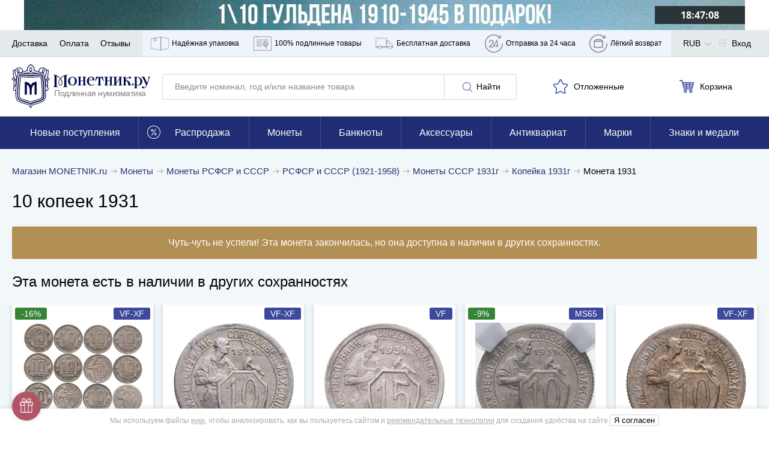

--- FILE ---
content_type: application/javascript; charset=utf-8
request_url: https://cdn.monetnik.ru/bundles/new_design/view.js?v33648ba789
body_size: 32640
content:
!function(){try{var t="undefined"!=typeof window?window:"undefined"!=typeof global?global:"undefined"!=typeof self?self:{},e=(new Error).stack;e&&(t._sentryDebugIds=t._sentryDebugIds||{},t._sentryDebugIds[e]="8578b381-b76a-4a6e-a961-0e45eb48de28",t._sentryDebugIdIdentifier="sentry-dbid-8578b381-b76a-4a6e-a961-0e45eb48de28")}catch(t){}}(),("undefined"!=typeof window?window:"undefined"!=typeof global?global:"undefined"!=typeof self?self:{}).SENTRY_RELEASE={id:"33648ba789"},function(){var t,e={89403:function(t,e,n){var o,i=function(t){if(document.querySelector){var e={selector:0,source:0,minChars:3,delay:150,offsetLeft:0,offsetTop:1,cache:1,isSelect:!1,menuClass:"",renderItem:function(t){return'<div class="autocomplete-suggestion"\n                            data-id="'+t.id+'"\n                            '+(t.postIndex?'data-index="'+t.postIndex+'"':"")+'"\n                        >\n                            '+(t.fullName?t.fullName:t.name)+"\n                        </div>"},onSelect:function(t,e,n){}};for(var n in t)t.hasOwnProperty(n)&&(e[n]=t[n]);for(var o="object"==typeof e.selector?[e.selector]:document.querySelectorAll(e.selector),i=0;i<o.length;i++){var a=o[i];e.isSelect&&(a.vl=document.createElement("span"),a.vl.className="autocomplete-suggestions--value",a.parentElement.insertBefore(a.vl,a)),a.sc=document.createElement("div"),a.sc.className="autocomplete-suggestions "+e.menuClass,a.autocompleteAttr=a.getAttribute("autocomplete"),a.setAttribute("autocomplete","disabled"),a.cache={},a.last_val="",a.updateSC=function(t,n){var o=a.getBoundingClientRect();if(a.sc.style.left=Math.round(o.left+(window.pageXOffset||document.documentElement.scrollLeft)+e.offsetLeft)+"px",a.sc.style.top=Math.round(o.bottom+(window.pageYOffset||document.documentElement.scrollTop)+e.offsetTop)+"px",a.sc.style.width=Math.round(o.right-o.left)+"px",!t&&(a.sc.style.display="block",a.sc.maxHeight||(a.sc.maxHeight=parseInt((window.getComputedStyle?getComputedStyle(a.sc,null):a.sc.currentStyle).maxHeight)),a.sc.suggestionHeight||(a.sc.suggestionHeight=a.sc.querySelector(".autocomplete-suggestion").offsetHeight),a.sc.suggestionHeight))if(n){var i=a.sc.scrollTop,r=n.getBoundingClientRect().top-a.sc.getBoundingClientRect().top;r+a.sc.suggestionHeight-a.sc.maxHeight>0?a.sc.scrollTop=r+a.sc.suggestionHeight+i-a.sc.maxHeight:r<0&&(a.sc.scrollTop=r+i)}else a.sc.scrollTop=0},c(window,"resize",a.updateSC),document.body.appendChild(a.sc),d("autocomplete-suggestion","mouseleave",(function(t){var e=a.sc.querySelector(".autocomplete-suggestion.selected");e&&setTimeout((function(){e.className=e.className.replace("selected","")}),20)}),a.sc),d("autocomplete-suggestion","mouseover",(function(t){var e=a.sc.querySelector(".autocomplete-suggestion.selected");e&&(e.className=e.className.replace("selected","")),this.className+=" selected"}),a.sc),d("autocomplete-suggestion","mousedown",(function(t){if(s(this,"autocomplete-suggestion")){var n=this.getAttribute("data-val");a.value=n,e.onSelect(t,n,this),a.sc.style.display="none"}}),a.sc),a.blurHandler=function(){try{var t=document.querySelector(".autocomplete-suggestions:hover")}catch(e){t=0}if(t?a!==document.activeElement&&setTimeout((function(){a.focus()}),20):(a.last_val=a.value,a.sc.style.display="none",setTimeout((function(){a.sc.style.display="none"}),350)),e.isSelect){var n=a.value;a.value?a.cache[n]&&0===a.cache[n].length?a.value=a.vl.innerHTML:a.cache[n]&&a.cache[n].length>0&&-1===a.cache[n].indexOf(n)&&(a.value=a.cache[n][0]):a.value=a.vl.innerHTML,a.vl.innerHTML="",a.vl.classList.remove("open")}},c(a,"blur",a.blurHandler);var r=function(t){var n=a.value;if(a.cache[n]=t,t.length&&n.length>=e.minChars){if(e.isSelect&&!a.vl.classList.contains("open"))return;for(var o="",i=0;i<t.length;i++)o+=e.renderItem(t[i]);a.sc.innerHTML=o,a.updateSC(0)}};e.isSelect&&(a.clickfunct=function(t,e,n){(0===a.vl.innerHTML.length||a.value.length>0)&&(a.vl.innerHTML=a.value),a.vl.classList.add("open"),a.value="",a.keyupHandler({keyCode:8})},c(a,"click",a.clickfunct)),a.keydownHandler=function(t){var n,o=window.event?t.keyCode:t.which;if((40===o||38===o)&&a.sc.innerHTML)return(i=a.sc.querySelector(".autocomplete-suggestion.selected"))?(n=40===o?i.nextSibling:i.previousSibling)?(i.className=i.className.replace("selected",""),n.className+=" selected",a.value=n.getAttribute("data-val")):(i.className=i.className.replace("selected",""),a.value=a.last_val,n=0):((n=40===o?a.sc.querySelector(".autocomplete-suggestion"):a.sc.childNodes[a.sc.childNodes.length-1]).className+=" selected",a.value=n.getAttribute("data-val")),a.updateSC(0,n),!1;if(27===o)a.value=a.last_val,a.sc.style.display="none";else if(13===o||9===o){var i;(i=a.sc.querySelector(".autocomplete-suggestion.selected"))&&"none"!==a.sc.style.display&&(e.onSelect(t,i.getAttribute("data-val"),i),setTimeout((function(){a.sc.style.display="none"}),20))}},c(a,"keydown",a.keydownHandler),a.keyupHandler=function(t){var n=window.event?t.keyCode:t.which;if(!n||(n<35||n>40)&&13!==n&&27!==n){var o=a.value;if(o.length>=e.minChars){if("click"===t.type||o!==a.last_val||8===n||46===n){if(a.last_val=o,clearTimeout(a.timer),e.cache){if(o in a.cache)return void r(a.cache[o]);for(var i=1;i<o.length-e.minChars;i++){var s=o.slice(0,o.length-i);if(s in a.cache&&!a.cache[s].length)return void r([])}}a.timer=setTimeout((function(){e.source(o,r)}),e.delay)}}else a.last_val=o,a.sc.style.display="none"}},c(a,"keyup",a.keyupHandler),a.focusHandler=function(t){a.last_val="\n",a.keyupHandler(t)},e.minChars||c(a,"focus",a.focusHandler)}this.destroy=function(){for(var t=0;t<o.length;t++){var e=o[t];l(window,"resize",e.updateSC),l(e,"blur",e.blurHandler),l(e,"focus",e.focusHandler),l(e,"keydown",e.keydownHandler),l(e,"keyup",e.keyupHandler),l(e,"click",e.clickfunct),e.autocompleteAttr?e.setAttribute("autocomplete",e.autocompleteAttr):e.removeAttribute("autocomplete"),document.body.removeChild(e.sc),e=null}},this.showSuggestions=function(t){a.keyupHandler(t)}}function s(t,e){return t.classList?t.classList.contains(e):new RegExp("\\b"+e+"\\b").test(t.className)}function c(t,e,n){t.attachEvent?t.attachEvent("on"+e,n):t.addEventListener(e,n)}function l(t,e,n){t.detachEvent?t.detachEvent("on"+e,n):t.removeEventListener(e,n)}function d(t,e,n,o){c(o||document,e,(function(e){for(var o,i=e.target||e.srcElement;i&&!(o=s(i,t));)i=i.parentElement;o&&n.call(i,e)}))}};void 0===(o=function(){return i}.call(e,n,e,t))||(t.exports=o)},24971:function(t,e,n){var o=Routing.generate("api.web.delivery.methods"),i=Routing.generate("api.web.guarantees"),a=!1,r=!1,s=!1;function c(t){t&&t.classList.add("d-none")}function l(t,e){t&&(t.innerHTML=MNTK.device.isMobile?'<h4 class="card__subtitle">'+e+"</h4>":'<h3 class="tab__title">'+e+"</h3>")}function d(t){return'\n        <div class="'+(MNTK.device.isMobile?"card__text":"tab__item")+'">\n            <h4>'+t.name+"</h4>\n            "+t.detailsHtml+"\n        </div>\n    "}function u(t,e){var n=MNTK.device.isMobile?document.querySelector('[data-tab-name="'+t+'"]'):document.querySelector('[data-tab="'+t+'"]');if(n){var u=n.querySelector(".loader"),h=n.querySelector(".tab__alert"),p=n.querySelector(MNTK.device.isMobile?".accordion__list--inner [data-content]":".tab__content");switch(t){case"payment":MNTK.isBlackFriday&&!MNTK.isBlackFridayAllPayments||a||MNTK.fetchJson(e?o+e+"/":o).then((t=>{var{json:e}=t;c(u),l(p,"Доступные способы оплаты"),Object.values(e.payment).forEach((t=>p.innerHTML+=d(t))),a=!0})).catch(console.log);break;case"delivery":r||MNTK.fetchJson(e?o+e+"/":o).then((t=>{var{json:e}=t;c(u),h&&h.classList.remove("hidden"),l(p,"Доступные способы доставки"),Object.values(e.delivery).forEach((t=>p.innerHTML+=d(t))),r=!0})).catch(console.log);break;case"guarantee":s||MNTK.makeRequest("GET",i+"?lotId="+e).then((t=>{c(u),p.innerHTML+=t,MNTK.emit("updateLazyLoad"),s=!0})).catch(console.log)}}}var h="accordion__wrapper--active";var p=class{constructor(t){MNTK.device.isMobile&&(this.context=t,this.hasDescription=Boolean(this.context.querySelector('[data-tab-name="description"]')),this.lotId=t.dataset.id,eventDelegate.addEvent("click","[data-accordion]",this.changeView.bind(this)),this.hasDescription||u("guarantee",this.lotId))}changeView(t,e){MNTK.device.isMobile&&(u(e.parentNode.getAttribute("data-tab-name"),this.lotId),e.parentElement.classList.toggle(h))}hidePreviouslyOpened(){this.context.querySelectorAll("."+h).forEach((t=>t.classList.remove(h,"open")))}};var f=class{constructor(t){if(this.context=t,!MNTK.device.isMobile||!t.hasAttribute("data-mobile-skip")){window.MNTK.execInIdleCallback((()=>{this.init()}))}}init(){var t=Routing.generate("api.web.goods.recommendations.html",{list:this.context.getAttribute("data-list"),argument:this.context.getAttribute("data-argument"),slides:this.context.getAttribute("data-slides"),lazy:this.context.getAttribute("data-lazy")}),e=MNTK.isAcceptWebp?{Accept:"text/html,application/xhtml+xml,application/xml,image/webp"}:{};MNTK.makeRequest("GET",t,null,e).then((t=>this.renderSliders(t))).catch(console.log)}renderSliders(t){this.context.innerHTML=t,this.renderButton();var e=this.context.getAttribute("data-slides");new window.MNTK.Carousel(this.context,e?{slides:e}:null),MNTK.emit("updateLazyLoad"),this.context.classList.remove("carousel--loading"),MNTK.emit("updateMerchandisingTrackedElements")}renderButton(){if(!MNTK.isBlackFriday&&"m"!==MNTK.deviceType){var t=this.context.getAttribute("data-href");if(t){var e=this.context.querySelector(".typo__h3--fat");e&&(e.innerHTML+=this.renderLink(t))}}}renderLink(t){return'<a href="'+t+'" class="button--white">Смотреть ещё</a>'}};var m=function(t){if(t){t=t.trim().toLowerCase();return/^(?:[a-z0-9!#$%&amp;'*+/=?^_`{|}~-]+(?:\.[a-z0-9!#$%&amp;'*+/=?^_`{|}~-]+)*|"(?:[\x01-\x08\x0b\x0c\x0e-\x1f\x21\x23-\x5b\x5d-\x7f]|\\[\x01-\x09\x0b\x0c\x0e-\x7f])*")@(?:(?:[a-z0-9](?:[a-z0-9-]*[a-z0-9])?\.)+[a-z0-9](?:[a-z0-9-]*[a-z0-9])?|\[(?:(?:25[0-5]|2[0-4][0-9]|[01]?[0-9][0-9]?)\.){3}(?:25[0-5]|2[0-4][0-9]|[01]?[0-9][0-9]?|[a-z0-9-]*[a-z0-9]:(?:[\x01-\x08\x0b\x0c\x0e-\x1f\x21-\x5a\x53-\x7f]|\\[\x01-\x09\x0b\x0c\x0e-\x7f])+)\])$/.test(t)}return!1},v="#ask_photos",g="#submitPhotosEmail",y="#submitPhotosComment";var b=n(2013),w=n.n(b),x=n(52732),E=n.n(x);function T(){return T=Object.assign?Object.assign.bind():function(t){for(var e=1;e<arguments.length;e++){var n=arguments[e];for(var o in n)Object.prototype.hasOwnProperty.call(n,o)&&(t[o]=n[o])}return t},T.apply(this,arguments)}var S=".ask-photos-button",P="data-disable-zoom",_="item-full-video-modal",k=[".view .video-desktop",".view .video-mobile",".view [data-video]"];var A=class{constructor(t){this.context=t,this.mainImage=t.querySelector('[data-render="mainImg"]'),this.index=0,this.zoomTracked=!1,this.flag=!0,this.imageContainer=t.querySelector(".product-hero__img"),this.imagePlaceholder=null,this.previewList=t.querySelector(".product-hero__imglist"),this.desktopVideoContainer=t.querySelector(".video-desktop"),this.desktopVideo=t.querySelector(".video-desktop video"),this.mobileVideo=t.querySelector(".video-mobile video"),this.zoomBtn=t.querySelector(".zoom"),this.images={},this.getActiveImageSrcOnInit(),this.bindEvents(),this.startImageViewer(),MNTK.hasMicroVideo&&(this.initVideoLazyload(),this.startVideoPlaying())}bindEvents(){eventDelegate.addEvent(["click","mouseover"],'[data-handle="changeImage"]',((t,e)=>{if(t.preventDefault(),t.stopPropagation(),"click"===t.type){if(e.getAttribute("data-video"))return;this.showImageHandler()}else this.changeImageHandler(e)})),eventDelegate.addEvent("click",'[data-handle="showImage"]',(t=>{t.preventDefault(),this.showImageHandler()})),eventDelegate.addEvent(["click","mouseover"],'[data-handle="showPlaceholder"]',((t,e)=>{t.preventDefault(),this.showPlaceholderHandler(e)})),this.isDesktop?this.startZoomImage():new window.MNTK.Carousel(this.context.querySelector(".preview__modal--gal"))}changeImageHandler(t){this.setActivePreview(t);var e=this.mainImage.parentNode;this.index=t.getAttribute("data-ind"),this.images[this.index]||(this.images[this.index]=t.href);var n,o=this.images[this.index];(e.setAttribute("href",o),this.mainImage.setAttribute("src",o),t.getAttribute(P))?this.imageContainer.setAttribute(P,"1"):(this.mainImage.setAttribute("data-zoom",t.getAttribute("data-zoom-image")),this.imageContainer.removeAttribute(P),null==(n=this.imagePlaceholder)||n.classList.add("hidden"));if(MNTK.hasMicroVideo){var i="0"===this.index,a=this.desktopVideo.play();void 0!==a&&(i?a.catch((t=>console.log(t))):a.then((()=>this.desktopVideo.pause()))),this.desktopVideo.classList.toggle("hidden",!i),this.desktopVideoContainer.classList.toggle("with-button",MNTK.hasMicroVideoFull&&i),this.mainImage.classList.toggle("d-none",i),this.zoomBtn.classList.toggle("d-none",i)}}startImageViewer(){var t="1"===this.context.getAttribute("data-image-rotate-disable-zoom-on-show"),e={arrows:!0,nav:!1,useOrientationApi:!1,resizeStyle:"fill"};window.innerWidth>=1024&&(e=T({},e,{swipeOffset:1e4})),this.initGalleryOverlay(),this.gal=new(w())("[data-start-zoom]",e),this.gal.on("open",(()=>{this.toggleGalleryOverlay(!0),t||this.gal.zoomPhoto(),this.trackZoomProductImage(),MNTK.canRequestImages&&this.createButtonToRequestImages()})),MNTK.canRequestImages&&this.gal.on("close",(()=>{var t;null==(t=document.querySelector(S))||t.classList.add("hidden")}))}initGalleryOverlay(){if(this.galleryOverlay=document.getElementById("smartphoto-overlay"),this.galleryOverlay){var t=document.querySelectorAll("[data-start-zoom]"),e=()=>{this.toggleGalleryOverlay(!1),this.galleryOverlay.setAttribute("aria-hidden","false")};t.forEach((t=>t.addEventListener("click",e)))}}toggleGalleryOverlay(t){var e;null==(e=this.galleryOverlay)||e.setAttribute("aria-hidden",t?"true":"false")}trackZoomProductImage(){var t;this.zoomTracked||(this.zoomTracked=!0,null==(t=MNTK.stat)||t.onReady((function(){gtag("event","Click",{event_category:"ZOOM_PRODUCT_IMAGE",event_label:"No",non_interaction:!1}),MNTK.stat.trackYm("reachGoal","ZOOM_PRODUCT_IMAGE")})))}startZoomImage(){window.Drift&&(this.drift=new window.Drift(this.mainImage,{paneContainer:this.imageContainer}))}createButtonToRequestImages(){var t=document.querySelector(S);t?t.classList.remove("hidden"):((t=document.createElement("div")).classList.add(S.slice(1)),t.textContent="Запросить дополнительные фотографии и видео",document.body.appendChild(t),eventDelegate.addEvent("click",S,(()=>{this.closeSmartPhoto(),openModal("ask_photos"),t.classList.add("hidden")})))}setActivePreview(t){var e,n=null==(e=this.previewList)?void 0:e.querySelector(".active");n&&(n.classList.remove("active"),t.closest("li").classList.add("active"))}closeSmartPhoto(){var t;null==(t=document.querySelector(".smartphoto-dismiss"))||t.click()}showImageHandler(){var t;if(!this.zoomDisabled){var e=MNTK.hasMicroVideo?Number(this.index)-1:this.index;null==(t=this.context.querySelector('[data-index="'+e+'"]'))||t.click()}}showPlaceholderHandler(t){if(this.setActivePreview(t),this.imagePlaceholder=this.context.querySelector(".ask-photos-placeholder"),this.imagePlaceholder)this.imagePlaceholder.classList.remove("hidden");else{var e=document.createElement("div");e.classList.add("ask-photos-placeholder"),e.innerHTML='\n                <h4 class="font-weight-bold">Нужны дополнительные фотографии или&nbsp;видео?</h4>\n                <p>Отправьте запрос на&nbsp;дополнительные фото и&nbsp;видео этого предмета, и мы&nbsp;пришлём их в&nbsp;течение 72&nbsp;часов.\n                <a href="#" data-handle="toggleModal" data-link="ask_photos">Отправить запрос</a>\n            ',this.imageContainer.appendChild(e),this.imagePlaceholder=e}}getActiveImageSrcOnInit(){var t,e=null==(t=this.previewList)?void 0:t.querySelector('[data-ind="'+this.index+'"]');e&&(this.images[this.index]=e.href)}get zoomDisabled(){return this.imageContainer.hasAttribute(P)}get isDesktop(){return"d"===MNTK.deviceType&&window.innerWidth>=1280}startVideoPlaying(){var t;if(setTimeout((()=>{void 0!==(t=this.isDesktop?this.desktopVideo.play():this.mobileVideo.play())&&t.catch(console.log)}),1),MNTK.device.isiOS){var e=this.mobileVideo.getAttribute("data-video-src");document.addEventListener("visibilitychange",(()=>{if("hidden"===document.visibilityState)this.mobileVideo.removeAttribute("src");else{this.mobileVideo.setAttribute("src",e);var t=this.mobileVideo.play();void 0!==t&&t.catch(console.log)}}))}if(MNTK.hasMicroVideoFull){this.closeModalListener=null;eventDelegate.addEvent("click",k,(()=>{var t="d"===MNTK.deviceType?this.desktopVideo:this.mobileVideo;t.pause();var e=document.querySelector("#"+_+" video");e&&(openModal(_),e.addEventListener("canplaythrough",(()=>{var t,n=e.play();void 0!==n&&n.catch(console.log),null==(t=document.querySelector(".video-loading"))||t.classList.remove("video-loading")}))),this.closeModalListener||(document.addEventListener("onModalClose",(e=>{if(e.detail===_){var n=t.play();void 0!==n&&n.catch(console.log)}})),this.closeModalListener=!0)}))}}initVideoLazyload(){this.videoLazyloadInstance=new(E())({elements_selector:".video-mobile video",threshold:0})}};function I(t){if(null==t)return window;if("[object Window]"!==t.toString()){var e=t.ownerDocument;return e&&e.defaultView||window}return t}function N(t){return t instanceof I(t).Element||t instanceof Element}function O(t){return t instanceof I(t).HTMLElement||t instanceof HTMLElement}function L(t){return"undefined"!=typeof ShadowRoot&&(t instanceof I(t).ShadowRoot||t instanceof ShadowRoot)}var M=Math.max,D=Math.min,C=Math.round;function B(){var t=navigator.userAgentData;return null!=t&&t.brands&&Array.isArray(t.brands)?t.brands.map((function(t){return t.brand+"/"+t.version})).join(" "):navigator.userAgent}function H(){return!/^((?!chrome|android).)*safari/i.test(B())}function q(t,e,n){void 0===e&&(e=!1),void 0===n&&(n=!1);var o=t.getBoundingClientRect(),i=1,a=1;e&&O(t)&&(i=t.offsetWidth>0&&C(o.width)/t.offsetWidth||1,a=t.offsetHeight>0&&C(o.height)/t.offsetHeight||1);var r=(N(t)?I(t):window).visualViewport,s=!H()&&n,c=(o.left+(s&&r?r.offsetLeft:0))/i,l=(o.top+(s&&r?r.offsetTop:0))/a,d=o.width/i,u=o.height/a;return{width:d,height:u,top:l,right:c+d,bottom:l+u,left:c,x:c,y:l}}function j(t){var e=I(t);return{scrollLeft:e.pageXOffset,scrollTop:e.pageYOffset}}function z(t){return t?(t.nodeName||"").toLowerCase():null}function R(t){return((N(t)?t.ownerDocument:t.document)||window.document).documentElement}function G(t){return q(R(t)).left+j(t).scrollLeft}function U(t){return I(t).getComputedStyle(t)}function V(t){var e=U(t),n=e.overflow,o=e.overflowX,i=e.overflowY;return/auto|scroll|overlay|hidden/.test(n+i+o)}function W(t,e,n){void 0===n&&(n=!1);var o,i,a=O(e),r=O(e)&&function(t){var e=t.getBoundingClientRect(),n=C(e.width)/t.offsetWidth||1,o=C(e.height)/t.offsetHeight||1;return 1!==n||1!==o}(e),s=R(e),c=q(t,r,n),l={scrollLeft:0,scrollTop:0},d={x:0,y:0};return(a||!a&&!n)&&(("body"!==z(e)||V(s))&&(l=(o=e)!==I(o)&&O(o)?{scrollLeft:(i=o).scrollLeft,scrollTop:i.scrollTop}:j(o)),O(e)?((d=q(e,!0)).x+=e.clientLeft,d.y+=e.clientTop):s&&(d.x=G(s))),{x:c.left+l.scrollLeft-d.x,y:c.top+l.scrollTop-d.y,width:c.width,height:c.height}}function K(t){var e=q(t),n=t.offsetWidth,o=t.offsetHeight;return Math.abs(e.width-n)<=1&&(n=e.width),Math.abs(e.height-o)<=1&&(o=e.height),{x:t.offsetLeft,y:t.offsetTop,width:n,height:o}}function Y(t){return"html"===z(t)?t:t.assignedSlot||t.parentNode||(L(t)?t.host:null)||R(t)}function X(t){return["html","body","#document"].indexOf(z(t))>=0?t.ownerDocument.body:O(t)&&V(t)?t:X(Y(t))}function F(t,e){var n;void 0===e&&(e=[]);var o=X(t),i=o===(null==(n=t.ownerDocument)?void 0:n.body),a=I(o),r=i?[a].concat(a.visualViewport||[],V(o)?o:[]):o,s=e.concat(r);return i?s:s.concat(F(Y(r)))}function $(t){return["table","td","th"].indexOf(z(t))>=0}function Z(t){return O(t)&&"fixed"!==U(t).position?t.offsetParent:null}function J(t){for(var e=I(t),n=Z(t);n&&$(n)&&"static"===U(n).position;)n=Z(n);return n&&("html"===z(n)||"body"===z(n)&&"static"===U(n).position)?e:n||function(t){var e=/firefox/i.test(B());if(/Trident/i.test(B())&&O(t)&&"fixed"===U(t).position)return null;var n=Y(t);for(L(n)&&(n=n.host);O(n)&&["html","body"].indexOf(z(n))<0;){var o=U(n);if("none"!==o.transform||"none"!==o.perspective||"paint"===o.contain||-1!==["transform","perspective"].indexOf(o.willChange)||e&&"filter"===o.willChange||e&&o.filter&&"none"!==o.filter)return n;n=n.parentNode}return null}(t)||e}var Q="top",tt="bottom",et="right",nt="left",ot="auto",it=[Q,tt,et,nt],at="start",rt="end",st="clippingParents",ct="viewport",lt="popper",dt="reference",ut=it.reduce((function(t,e){return t.concat([e+"-"+at,e+"-"+rt])}),[]),ht=[].concat(it,[ot]).reduce((function(t,e){return t.concat([e,e+"-"+at,e+"-"+rt])}),[]),pt=["beforeRead","read","afterRead","beforeMain","main","afterMain","beforeWrite","write","afterWrite"];function ft(t){var e=new Map,n=new Set,o=[];function i(t){n.add(t.name),[].concat(t.requires||[],t.requiresIfExists||[]).forEach((function(t){if(!n.has(t)){var o=e.get(t);o&&i(o)}})),o.push(t)}return t.forEach((function(t){e.set(t.name,t)})),t.forEach((function(t){n.has(t.name)||i(t)})),o}var mt={placement:"bottom",modifiers:[],strategy:"absolute"};function vt(){for(var t=arguments.length,e=new Array(t),n=0;n<t;n++)e[n]=arguments[n];return!e.some((function(t){return!(t&&"function"==typeof t.getBoundingClientRect)}))}function gt(t){void 0===t&&(t={});var e=t,n=e.defaultModifiers,o=void 0===n?[]:n,i=e.defaultOptions,a=void 0===i?mt:i;return function(t,e,n){void 0===n&&(n=a);var i,r,s={placement:"bottom",orderedModifiers:[],options:Object.assign({},mt,a),modifiersData:{},elements:{reference:t,popper:e},attributes:{},styles:{}},c=[],l=!1,d={state:s,setOptions:function(n){var i="function"==typeof n?n(s.options):n;u(),s.options=Object.assign({},a,s.options,i),s.scrollParents={reference:N(t)?F(t):t.contextElement?F(t.contextElement):[],popper:F(e)};var r=function(t){var e=ft(t);return pt.reduce((function(t,n){return t.concat(e.filter((function(t){return t.phase===n})))}),[])}(function(t){var e=t.reduce((function(t,e){var n=t[e.name];return t[e.name]=n?Object.assign({},n,e,{options:Object.assign({},n.options,e.options),data:Object.assign({},n.data,e.data)}):e,t}),{});return Object.keys(e).map((function(t){return e[t]}))}([].concat(o,s.options.modifiers)));return s.orderedModifiers=r.filter((function(t){return t.enabled})),s.orderedModifiers.forEach((function(t){var e=t.name,n=t.options,o=void 0===n?{}:n,i=t.effect;if("function"==typeof i){var a=i({state:s,name:e,instance:d,options:o}),r=function(){};c.push(a||r)}})),d.update()},forceUpdate:function(){if(!l){var t=s.elements,e=t.reference,n=t.popper;if(vt(e,n)){s.rects={reference:W(e,J(n),"fixed"===s.options.strategy),popper:K(n)},s.reset=!1,s.placement=s.options.placement,s.orderedModifiers.forEach((function(t){return s.modifiersData[t.name]=Object.assign({},t.data)}));for(var o=0;o<s.orderedModifiers.length;o++)if(!0!==s.reset){var i=s.orderedModifiers[o],a=i.fn,r=i.options,c=void 0===r?{}:r,u=i.name;"function"==typeof a&&(s=a({state:s,options:c,name:u,instance:d})||s)}else s.reset=!1,o=-1}}},update:(i=function(){return new Promise((function(t){d.forceUpdate(),t(s)}))},function(){return r||(r=new Promise((function(t){Promise.resolve().then((function(){r=void 0,t(i())}))}))),r}),destroy:function(){u(),l=!0}};if(!vt(t,e))return d;function u(){c.forEach((function(t){return t()})),c=[]}return d.setOptions(n).then((function(t){!l&&n.onFirstUpdate&&n.onFirstUpdate(t)})),d}}var yt={passive:!0};function bt(t){return t.split("-")[0]}function wt(t){return t.split("-")[1]}function xt(t){return["top","bottom"].indexOf(t)>=0?"x":"y"}function Et(t){var e,n=t.reference,o=t.element,i=t.placement,a=i?bt(i):null,r=i?wt(i):null,s=n.x+n.width/2-o.width/2,c=n.y+n.height/2-o.height/2;switch(a){case Q:e={x:s,y:n.y-o.height};break;case tt:e={x:s,y:n.y+n.height};break;case et:e={x:n.x+n.width,y:c};break;case nt:e={x:n.x-o.width,y:c};break;default:e={x:n.x,y:n.y}}var l=a?xt(a):null;if(null!=l){var d="y"===l?"height":"width";switch(r){case at:e[l]=e[l]-(n[d]/2-o[d]/2);break;case rt:e[l]=e[l]+(n[d]/2-o[d]/2)}}return e}var Tt={top:"auto",right:"auto",bottom:"auto",left:"auto"};function St(t){var e,n=t.popper,o=t.popperRect,i=t.placement,a=t.variation,r=t.offsets,s=t.position,c=t.gpuAcceleration,l=t.adaptive,d=t.roundOffsets,u=t.isFixed,h=r.x,p=void 0===h?0:h,f=r.y,m=void 0===f?0:f,v="function"==typeof d?d({x:p,y:m}):{x:p,y:m};p=v.x,m=v.y;var g=r.hasOwnProperty("x"),y=r.hasOwnProperty("y"),b=nt,w=Q,x=window;if(l){var E=J(n),T="clientHeight",S="clientWidth";if(E===I(n)&&"static"!==U(E=R(n)).position&&"absolute"===s&&(T="scrollHeight",S="scrollWidth"),i===Q||(i===nt||i===et)&&a===rt)w=tt,m-=(u&&E===x&&x.visualViewport?x.visualViewport.height:E[T])-o.height,m*=c?1:-1;if(i===nt||(i===Q||i===tt)&&a===rt)b=et,p-=(u&&E===x&&x.visualViewport?x.visualViewport.width:E[S])-o.width,p*=c?1:-1}var P,_=Object.assign({position:s},l&&Tt),k=!0===d?function(t,e){var n=t.x,o=t.y,i=e.devicePixelRatio||1;return{x:C(n*i)/i||0,y:C(o*i)/i||0}}({x:p,y:m},I(n)):{x:p,y:m};return p=k.x,m=k.y,c?Object.assign({},_,((P={})[w]=y?"0":"",P[b]=g?"0":"",P.transform=(x.devicePixelRatio||1)<=1?"translate("+p+"px, "+m+"px)":"translate3d("+p+"px, "+m+"px, 0)",P)):Object.assign({},_,((e={})[w]=y?m+"px":"",e[b]=g?p+"px":"",e.transform="",e))}var Pt={name:"applyStyles",enabled:!0,phase:"write",fn:function(t){var e=t.state;Object.keys(e.elements).forEach((function(t){var n=e.styles[t]||{},o=e.attributes[t]||{},i=e.elements[t];O(i)&&z(i)&&(Object.assign(i.style,n),Object.keys(o).forEach((function(t){var e=o[t];!1===e?i.removeAttribute(t):i.setAttribute(t,!0===e?"":e)})))}))},effect:function(t){var e=t.state,n={popper:{position:e.options.strategy,left:"0",top:"0",margin:"0"},arrow:{position:"absolute"},reference:{}};return Object.assign(e.elements.popper.style,n.popper),e.styles=n,e.elements.arrow&&Object.assign(e.elements.arrow.style,n.arrow),function(){Object.keys(e.elements).forEach((function(t){var o=e.elements[t],i=e.attributes[t]||{},a=Object.keys(e.styles.hasOwnProperty(t)?e.styles[t]:n[t]).reduce((function(t,e){return t[e]="",t}),{});O(o)&&z(o)&&(Object.assign(o.style,a),Object.keys(i).forEach((function(t){o.removeAttribute(t)})))}))}},requires:["computeStyles"]};var _t={name:"offset",enabled:!0,phase:"main",requires:["popperOffsets"],fn:function(t){var e=t.state,n=t.options,o=t.name,i=n.offset,a=void 0===i?[0,0]:i,r=ht.reduce((function(t,n){return t[n]=function(t,e,n){var o=bt(t),i=[nt,Q].indexOf(o)>=0?-1:1,a="function"==typeof n?n(Object.assign({},e,{placement:t})):n,r=a[0],s=a[1];return r=r||0,s=(s||0)*i,[nt,et].indexOf(o)>=0?{x:s,y:r}:{x:r,y:s}}(n,e.rects,a),t}),{}),s=r[e.placement],c=s.x,l=s.y;null!=e.modifiersData.popperOffsets&&(e.modifiersData.popperOffsets.x+=c,e.modifiersData.popperOffsets.y+=l),e.modifiersData[o]=r}},kt={left:"right",right:"left",bottom:"top",top:"bottom"};function At(t){return t.replace(/left|right|bottom|top/g,(function(t){return kt[t]}))}var It={start:"end",end:"start"};function Nt(t){return t.replace(/start|end/g,(function(t){return It[t]}))}function Ot(t,e){var n=e.getRootNode&&e.getRootNode();if(t.contains(e))return!0;if(n&&L(n)){var o=e;do{if(o&&t.isSameNode(o))return!0;o=o.parentNode||o.host}while(o)}return!1}function Lt(t){return Object.assign({},t,{left:t.x,top:t.y,right:t.x+t.width,bottom:t.y+t.height})}function Mt(t,e,n){return e===ct?Lt(function(t,e){var n=I(t),o=R(t),i=n.visualViewport,a=o.clientWidth,r=o.clientHeight,s=0,c=0;if(i){a=i.width,r=i.height;var l=H();(l||!l&&"fixed"===e)&&(s=i.offsetLeft,c=i.offsetTop)}return{width:a,height:r,x:s+G(t),y:c}}(t,n)):N(e)?function(t,e){var n=q(t,!1,"fixed"===e);return n.top=n.top+t.clientTop,n.left=n.left+t.clientLeft,n.bottom=n.top+t.clientHeight,n.right=n.left+t.clientWidth,n.width=t.clientWidth,n.height=t.clientHeight,n.x=n.left,n.y=n.top,n}(e,n):Lt(function(t){var e,n=R(t),o=j(t),i=null==(e=t.ownerDocument)?void 0:e.body,a=M(n.scrollWidth,n.clientWidth,i?i.scrollWidth:0,i?i.clientWidth:0),r=M(n.scrollHeight,n.clientHeight,i?i.scrollHeight:0,i?i.clientHeight:0),s=-o.scrollLeft+G(t),c=-o.scrollTop;return"rtl"===U(i||n).direction&&(s+=M(n.clientWidth,i?i.clientWidth:0)-a),{width:a,height:r,x:s,y:c}}(R(t)))}function Dt(t,e,n,o){var i="clippingParents"===e?function(t){var e=F(Y(t)),n=["absolute","fixed"].indexOf(U(t).position)>=0&&O(t)?J(t):t;return N(n)?e.filter((function(t){return N(t)&&Ot(t,n)&&"body"!==z(t)})):[]}(t):[].concat(e),a=[].concat(i,[n]),r=a[0],s=a.reduce((function(e,n){var i=Mt(t,n,o);return e.top=M(i.top,e.top),e.right=D(i.right,e.right),e.bottom=D(i.bottom,e.bottom),e.left=M(i.left,e.left),e}),Mt(t,r,o));return s.width=s.right-s.left,s.height=s.bottom-s.top,s.x=s.left,s.y=s.top,s}function Ct(t){return Object.assign({},{top:0,right:0,bottom:0,left:0},t)}function Bt(t,e){return e.reduce((function(e,n){return e[n]=t,e}),{})}function Ht(t,e){void 0===e&&(e={});var n=e,o=n.placement,i=void 0===o?t.placement:o,a=n.strategy,r=void 0===a?t.strategy:a,s=n.boundary,c=void 0===s?st:s,l=n.rootBoundary,d=void 0===l?ct:l,u=n.elementContext,h=void 0===u?lt:u,p=n.altBoundary,f=void 0!==p&&p,m=n.padding,v=void 0===m?0:m,g=Ct("number"!=typeof v?v:Bt(v,it)),y=h===lt?dt:lt,b=t.rects.popper,w=t.elements[f?y:h],x=Dt(N(w)?w:w.contextElement||R(t.elements.popper),c,d,r),E=q(t.elements.reference),T=Et({reference:E,element:b,strategy:"absolute",placement:i}),S=Lt(Object.assign({},b,T)),P=h===lt?S:E,_={top:x.top-P.top+g.top,bottom:P.bottom-x.bottom+g.bottom,left:x.left-P.left+g.left,right:P.right-x.right+g.right},k=t.modifiersData.offset;if(h===lt&&k){var A=k[i];Object.keys(_).forEach((function(t){var e=[et,tt].indexOf(t)>=0?1:-1,n=[Q,tt].indexOf(t)>=0?"y":"x";_[t]+=A[n]*e}))}return _}function qt(t,e,n){return M(t,D(e,n))}var jt={name:"preventOverflow",enabled:!0,phase:"main",fn:function(t){var e=t.state,n=t.options,o=t.name,i=n.mainAxis,a=void 0===i||i,r=n.altAxis,s=void 0!==r&&r,c=n.boundary,l=n.rootBoundary,d=n.altBoundary,u=n.padding,h=n.tether,p=void 0===h||h,f=n.tetherOffset,m=void 0===f?0:f,v=Ht(e,{boundary:c,rootBoundary:l,padding:u,altBoundary:d}),g=bt(e.placement),y=wt(e.placement),b=!y,w=xt(g),x="x"===w?"y":"x",E=e.modifiersData.popperOffsets,T=e.rects.reference,S=e.rects.popper,P="function"==typeof m?m(Object.assign({},e.rects,{placement:e.placement})):m,_="number"==typeof P?{mainAxis:P,altAxis:P}:Object.assign({mainAxis:0,altAxis:0},P),k=e.modifiersData.offset?e.modifiersData.offset[e.placement]:null,A={x:0,y:0};if(E){if(a){var I,N="y"===w?Q:nt,O="y"===w?tt:et,L="y"===w?"height":"width",C=E[w],B=C+v[N],H=C-v[O],q=p?-S[L]/2:0,j=y===at?T[L]:S[L],z=y===at?-S[L]:-T[L],R=e.elements.arrow,G=p&&R?K(R):{width:0,height:0},U=e.modifiersData["arrow#persistent"]?e.modifiersData["arrow#persistent"].padding:{top:0,right:0,bottom:0,left:0},V=U[N],W=U[O],Y=qt(0,T[L],G[L]),X=b?T[L]/2-q-Y-V-_.mainAxis:j-Y-V-_.mainAxis,F=b?-T[L]/2+q+Y+W+_.mainAxis:z+Y+W+_.mainAxis,$=e.elements.arrow&&J(e.elements.arrow),Z=$?"y"===w?$.clientTop||0:$.clientLeft||0:0,ot=null!=(I=null==k?void 0:k[w])?I:0,it=C+F-ot,rt=qt(p?D(B,C+X-ot-Z):B,C,p?M(H,it):H);E[w]=rt,A[w]=rt-C}if(s){var st,ct="x"===w?Q:nt,lt="x"===w?tt:et,dt=E[x],ut="y"===x?"height":"width",ht=dt+v[ct],pt=dt-v[lt],ft=-1!==[Q,nt].indexOf(g),mt=null!=(st=null==k?void 0:k[x])?st:0,vt=ft?ht:dt-T[ut]-S[ut]-mt+_.altAxis,gt=ft?dt+T[ut]+S[ut]-mt-_.altAxis:pt,yt=p&&ft?function(t,e,n){var o=qt(t,e,n);return o>n?n:o}(vt,dt,gt):qt(p?vt:ht,dt,p?gt:pt);E[x]=yt,A[x]=yt-dt}e.modifiersData[o]=A}},requiresIfExists:["offset"]};var zt={name:"arrow",enabled:!0,phase:"main",fn:function(t){var e,n=t.state,o=t.name,i=t.options,a=n.elements.arrow,r=n.modifiersData.popperOffsets,s=bt(n.placement),c=xt(s),l=[nt,et].indexOf(s)>=0?"height":"width";if(a&&r){var d=function(t,e){return Ct("number"!=typeof(t="function"==typeof t?t(Object.assign({},e.rects,{placement:e.placement})):t)?t:Bt(t,it))}(i.padding,n),u=K(a),h="y"===c?Q:nt,p="y"===c?tt:et,f=n.rects.reference[l]+n.rects.reference[c]-r[c]-n.rects.popper[l],m=r[c]-n.rects.reference[c],v=J(a),g=v?"y"===c?v.clientHeight||0:v.clientWidth||0:0,y=f/2-m/2,b=d[h],w=g-u[l]-d[p],x=g/2-u[l]/2+y,E=qt(b,x,w),T=c;n.modifiersData[o]=((e={})[T]=E,e.centerOffset=E-x,e)}},effect:function(t){var e=t.state,n=t.options.element,o=void 0===n?"[data-popper-arrow]":n;null!=o&&("string"!=typeof o||(o=e.elements.popper.querySelector(o)))&&Ot(e.elements.popper,o)&&(e.elements.arrow=o)},requires:["popperOffsets"],requiresIfExists:["preventOverflow"]};function Rt(t,e,n){return void 0===n&&(n={x:0,y:0}),{top:t.top-e.height-n.y,right:t.right-e.width+n.x,bottom:t.bottom-e.height+n.y,left:t.left-e.width-n.x}}function Gt(t){return[Q,et,tt,nt].some((function(e){return t[e]>=0}))}var Ut=gt({defaultModifiers:[{name:"eventListeners",enabled:!0,phase:"write",fn:function(){},effect:function(t){var e=t.state,n=t.instance,o=t.options,i=o.scroll,a=void 0===i||i,r=o.resize,s=void 0===r||r,c=I(e.elements.popper),l=[].concat(e.scrollParents.reference,e.scrollParents.popper);return a&&l.forEach((function(t){t.addEventListener("scroll",n.update,yt)})),s&&c.addEventListener("resize",n.update,yt),function(){a&&l.forEach((function(t){t.removeEventListener("scroll",n.update,yt)})),s&&c.removeEventListener("resize",n.update,yt)}},data:{}},{name:"popperOffsets",enabled:!0,phase:"read",fn:function(t){var e=t.state,n=t.name;e.modifiersData[n]=Et({reference:e.rects.reference,element:e.rects.popper,strategy:"absolute",placement:e.placement})},data:{}},{name:"computeStyles",enabled:!0,phase:"beforeWrite",fn:function(t){var e=t.state,n=t.options,o=n.gpuAcceleration,i=void 0===o||o,a=n.adaptive,r=void 0===a||a,s=n.roundOffsets,c=void 0===s||s,l={placement:bt(e.placement),variation:wt(e.placement),popper:e.elements.popper,popperRect:e.rects.popper,gpuAcceleration:i,isFixed:"fixed"===e.options.strategy};null!=e.modifiersData.popperOffsets&&(e.styles.popper=Object.assign({},e.styles.popper,St(Object.assign({},l,{offsets:e.modifiersData.popperOffsets,position:e.options.strategy,adaptive:r,roundOffsets:c})))),null!=e.modifiersData.arrow&&(e.styles.arrow=Object.assign({},e.styles.arrow,St(Object.assign({},l,{offsets:e.modifiersData.arrow,position:"absolute",adaptive:!1,roundOffsets:c})))),e.attributes.popper=Object.assign({},e.attributes.popper,{"data-popper-placement":e.placement})},data:{}},Pt,_t,{name:"flip",enabled:!0,phase:"main",fn:function(t){var e=t.state,n=t.options,o=t.name;if(!e.modifiersData[o]._skip){for(var i=n.mainAxis,a=void 0===i||i,r=n.altAxis,s=void 0===r||r,c=n.fallbackPlacements,l=n.padding,d=n.boundary,u=n.rootBoundary,h=n.altBoundary,p=n.flipVariations,f=void 0===p||p,m=n.allowedAutoPlacements,v=e.options.placement,g=bt(v),y=c||(g===v||!f?[At(v)]:function(t){if(bt(t)===ot)return[];var e=At(t);return[Nt(t),e,Nt(e)]}(v)),b=[v].concat(y).reduce((function(t,n){return t.concat(bt(n)===ot?function(t,e){void 0===e&&(e={});var n=e,o=n.placement,i=n.boundary,a=n.rootBoundary,r=n.padding,s=n.flipVariations,c=n.allowedAutoPlacements,l=void 0===c?ht:c,d=wt(o),u=d?s?ut:ut.filter((function(t){return wt(t)===d})):it,h=u.filter((function(t){return l.indexOf(t)>=0}));0===h.length&&(h=u);var p=h.reduce((function(e,n){return e[n]=Ht(t,{placement:n,boundary:i,rootBoundary:a,padding:r})[bt(n)],e}),{});return Object.keys(p).sort((function(t,e){return p[t]-p[e]}))}(e,{placement:n,boundary:d,rootBoundary:u,padding:l,flipVariations:f,allowedAutoPlacements:m}):n)}),[]),w=e.rects.reference,x=e.rects.popper,E=new Map,T=!0,S=b[0],P=0;P<b.length;P++){var _=b[P],k=bt(_),A=wt(_)===at,I=[Q,tt].indexOf(k)>=0,N=I?"width":"height",O=Ht(e,{placement:_,boundary:d,rootBoundary:u,altBoundary:h,padding:l}),L=I?A?et:nt:A?tt:Q;w[N]>x[N]&&(L=At(L));var M=At(L),D=[];if(a&&D.push(O[k]<=0),s&&D.push(O[L]<=0,O[M]<=0),D.every((function(t){return t}))){S=_,T=!1;break}E.set(_,D)}if(T)for(var C=function(t){var e=b.find((function(e){var n=E.get(e);if(n)return n.slice(0,t).every((function(t){return t}))}));if(e)return S=e,"break"},B=f?3:1;B>0;B--){if("break"===C(B))break}e.placement!==S&&(e.modifiersData[o]._skip=!0,e.placement=S,e.reset=!0)}},requiresIfExists:["offset"],data:{_skip:!1}},jt,zt,{name:"hide",enabled:!0,phase:"main",requiresIfExists:["preventOverflow"],fn:function(t){var e=t.state,n=t.name,o=e.rects.reference,i=e.rects.popper,a=e.modifiersData.preventOverflow,r=Ht(e,{elementContext:"reference"}),s=Ht(e,{altBoundary:!0}),c=Rt(r,o),l=Rt(s,i,a),d=Gt(c),u=Gt(l);e.modifiersData[n]={referenceClippingOffsets:c,popperEscapeOffsets:l,isReferenceHidden:d,hasPopperEscaped:u},e.attributes.popper=Object.assign({},e.attributes.popper,{"data-popper-reference-hidden":d,"data-popper-escaped":u})}}]}),Vt="tippy-content",Wt="tippy-backdrop",Kt="tippy-arrow",Yt="tippy-svg-arrow",Xt={passive:!0,capture:!0},Ft=function(){return document.body};function $t(t,e,n){if(Array.isArray(t)){var o=t[e];return null==o?Array.isArray(n)?n[e]:n:o}return t}function Zt(t,e){var n={}.toString.call(t);return 0===n.indexOf("[object")&&n.indexOf(e+"]")>-1}function Jt(t,e){return"function"==typeof t?t.apply(void 0,e):t}function Qt(t,e){return 0===e?t:function(o){clearTimeout(n),n=setTimeout((function(){t(o)}),e)};var n}function te(t){return[].concat(t)}function ee(t,e){-1===t.indexOf(e)&&t.push(e)}function ne(t){return t.split("-")[0]}function oe(t){return[].slice.call(t)}function ie(t){return Object.keys(t).reduce((function(e,n){return void 0!==t[n]&&(e[n]=t[n]),e}),{})}function ae(){return document.createElement("div")}function re(t){return["Element","Fragment"].some((function(e){return Zt(t,e)}))}function se(t){return Zt(t,"MouseEvent")}function ce(t){return!(!t||!t._tippy||t._tippy.reference!==t)}function le(t){return re(t)?[t]:function(t){return Zt(t,"NodeList")}(t)?oe(t):Array.isArray(t)?t:oe(document.querySelectorAll(t))}function de(t,e){t.forEach((function(t){t&&(t.style.transitionDuration=e+"ms")}))}function ue(t,e){t.forEach((function(t){t&&t.setAttribute("data-state",e)}))}function he(t){var e,n=te(t)[0];return null!=n&&null!=(e=n.ownerDocument)&&e.body?n.ownerDocument:document}function pe(t,e,n){var o=e+"EventListener";["transitionend","webkitTransitionEnd"].forEach((function(e){t[o](e,n)}))}function fe(t,e){for(var n=e;n;){var o;if(t.contains(n))return!0;n=null==n.getRootNode||null==(o=n.getRootNode())?void 0:o.host}return!1}var me={isTouch:!1},ve=0;function ge(){me.isTouch||(me.isTouch=!0,window.performance&&document.addEventListener("mousemove",ye))}function ye(){var t=performance.now();t-ve<20&&(me.isTouch=!1,document.removeEventListener("mousemove",ye)),ve=t}function be(){var t=document.activeElement;if(ce(t)){var e=t._tippy;t.blur&&!e.state.isVisible&&t.blur()}}var we=!!("undefined"!=typeof window&&"undefined"!=typeof document)&&!!window.msCrypto;var xe={animateFill:!1,followCursor:!1,inlinePositioning:!1,sticky:!1},Ee=Object.assign({appendTo:Ft,aria:{content:"auto",expanded:"auto"},delay:0,duration:[300,250],getReferenceClientRect:null,hideOnClick:!0,ignoreAttributes:!1,interactive:!1,interactiveBorder:2,interactiveDebounce:0,moveTransition:"",offset:[0,10],onAfterUpdate:function(){},onBeforeUpdate:function(){},onCreate:function(){},onDestroy:function(){},onHidden:function(){},onHide:function(){},onMount:function(){},onShow:function(){},onShown:function(){},onTrigger:function(){},onUntrigger:function(){},onClickOutside:function(){},placement:"top",plugins:[],popperOptions:{},render:null,showOnCreate:!1,touch:!0,trigger:"mouseenter focus",triggerTarget:null},xe,{allowHTML:!1,animation:"fade",arrow:!0,content:"",inertia:!1,maxWidth:350,role:"tooltip",theme:"",zIndex:9999}),Te=Object.keys(Ee);function Se(t){var e=(t.plugins||[]).reduce((function(e,n){var o,i=n.name,a=n.defaultValue;i&&(e[i]=void 0!==t[i]?t[i]:null!=(o=Ee[i])?o:a);return e}),{});return Object.assign({},t,e)}function Pe(t,e){var n=Object.assign({},e,{content:Jt(e.content,[t])},e.ignoreAttributes?{}:function(t,e){return(e?Object.keys(Se(Object.assign({},Ee,{plugins:e}))):Te).reduce((function(e,n){var o=(t.getAttribute("data-tippy-"+n)||"").trim();if(!o)return e;if("content"===n)e[n]=o;else try{e[n]=JSON.parse(o)}catch(t){e[n]=o}return e}),{})}(t,e.plugins));return n.aria=Object.assign({},Ee.aria,n.aria),n.aria={expanded:"auto"===n.aria.expanded?e.interactive:n.aria.expanded,content:"auto"===n.aria.content?e.interactive?null:"describedby":n.aria.content},n}var _e=function(){return"innerHTML"};function ke(t,e){t[_e()]=e}function Ae(t){var e=ae();return!0===t?e.className=Kt:(e.className=Yt,re(t)?e.appendChild(t):ke(e,t)),e}function Ie(t,e){re(e.content)?(ke(t,""),t.appendChild(e.content)):"function"!=typeof e.content&&(e.allowHTML?ke(t,e.content):t.textContent=e.content)}function Ne(t){var e=t.firstElementChild,n=oe(e.children);return{box:e,content:n.find((function(t){return t.classList.contains(Vt)})),arrow:n.find((function(t){return t.classList.contains(Kt)||t.classList.contains(Yt)})),backdrop:n.find((function(t){return t.classList.contains(Wt)}))}}function Oe(t){var e=ae(),n=ae();n.className="tippy-box",n.setAttribute("data-state","hidden"),n.setAttribute("tabindex","-1");var o=ae();function i(n,o){var i=Ne(e),a=i.box,r=i.content,s=i.arrow;o.theme?a.setAttribute("data-theme",o.theme):a.removeAttribute("data-theme"),"string"==typeof o.animation?a.setAttribute("data-animation",o.animation):a.removeAttribute("data-animation"),o.inertia?a.setAttribute("data-inertia",""):a.removeAttribute("data-inertia"),a.style.maxWidth="number"==typeof o.maxWidth?o.maxWidth+"px":o.maxWidth,o.role?a.setAttribute("role",o.role):a.removeAttribute("role"),n.content===o.content&&n.allowHTML===o.allowHTML||Ie(r,t.props),o.arrow?s?n.arrow!==o.arrow&&(a.removeChild(s),a.appendChild(Ae(o.arrow))):a.appendChild(Ae(o.arrow)):s&&a.removeChild(s)}return o.className=Vt,o.setAttribute("data-state","hidden"),Ie(o,t.props),e.appendChild(n),n.appendChild(o),i(t.props,t.props),{popper:e,onUpdate:i}}Oe.$$tippy=!0;var Le=1,Me=[],De=[];function Ce(t,e){var n,o,i,a,r,s,c,l,d=Pe(t,Object.assign({},Ee,Se(ie(e)))),u=!1,h=!1,p=!1,f=!1,m=[],v=Qt(Y,d.interactiveDebounce),g=Le++,y=(l=d.plugins).filter((function(t,e){return l.indexOf(t)===e})),b={id:g,reference:t,popper:ae(),popperInstance:null,props:d,state:{isEnabled:!0,isVisible:!1,isDestroyed:!1,isMounted:!1,isShown:!1},plugins:y,clearDelayTimeouts:function(){clearTimeout(n),clearTimeout(o),cancelAnimationFrame(i)},setProps:function(e){0;if(b.state.isDestroyed)return;M("onBeforeUpdate",[b,e]),W();var n=b.props,o=Pe(t,Object.assign({},n,ie(e),{ignoreAttributes:!0}));b.props=o,V(),n.interactiveDebounce!==o.interactiveDebounce&&(B(),v=Qt(Y,o.interactiveDebounce));n.triggerTarget&&!o.triggerTarget?te(n.triggerTarget).forEach((function(t){t.removeAttribute("aria-expanded")})):o.triggerTarget&&t.removeAttribute("aria-expanded");C(),L(),E&&E(n,o);b.popperInstance&&(Z(),Q().forEach((function(t){requestAnimationFrame(t._tippy.popperInstance.forceUpdate)})));M("onAfterUpdate",[b,e])},setContent:function(t){b.setProps({content:t})},show:function(){0;var t=b.state.isVisible,e=b.state.isDestroyed,n=!b.state.isEnabled,o=me.isTouch&&!b.props.touch,i=$t(b.props.duration,0,Ee.duration);if(t||e||n||o)return;if(A().hasAttribute("disabled"))return;if(M("onShow",[b],!1),!1===b.props.onShow(b))return;b.state.isVisible=!0,k()&&(x.style.visibility="visible");L(),z(),b.state.isMounted||(x.style.transition="none");if(k()){var a=N();de([a.box,a.content],0)}s=function(){var t;if(b.state.isVisible&&!f){if(f=!0,x.offsetHeight,x.style.transition=b.props.moveTransition,k()&&b.props.animation){var e=N(),n=e.box,o=e.content;de([n,o],i),ue([n,o],"visible")}D(),C(),ee(De,b),null==(t=b.popperInstance)||t.forceUpdate(),M("onMount",[b]),b.props.animation&&k()&&function(t,e){G(t,e)}(i,(function(){b.state.isShown=!0,M("onShown",[b])}))}},function(){var t,e=b.props.appendTo,n=A();t=b.props.interactive&&e===Ft||"parent"===e?n.parentNode:Jt(e,[n]);t.contains(x)||t.appendChild(x);b.state.isMounted=!0,Z(),!1}()},hide:function(){0;var t=!b.state.isVisible,e=b.state.isDestroyed,n=!b.state.isEnabled,o=$t(b.props.duration,1,Ee.duration);if(t||e||n)return;if(M("onHide",[b],!1),!1===b.props.onHide(b))return;b.state.isVisible=!1,b.state.isShown=!1,f=!1,u=!1,k()&&(x.style.visibility="hidden");if(B(),R(),L(!0),k()){var i=N(),a=i.box,r=i.content;b.props.animation&&(de([a,r],o),ue([a,r],"hidden"))}D(),C(),b.props.animation?k()&&function(t,e){G(t,(function(){!b.state.isVisible&&x.parentNode&&x.parentNode.contains(x)&&e()}))}(o,b.unmount):b.unmount()},hideWithInteractivity:function(t){0;I().addEventListener("mousemove",v),ee(Me,v),v(t)},enable:function(){b.state.isEnabled=!0},disable:function(){b.hide(),b.state.isEnabled=!1},unmount:function(){0;b.state.isVisible&&b.hide();if(!b.state.isMounted)return;J(),Q().forEach((function(t){t._tippy.unmount()})),x.parentNode&&x.parentNode.removeChild(x);De=De.filter((function(t){return t!==b})),b.state.isMounted=!1,M("onHidden",[b])},destroy:function(){0;if(b.state.isDestroyed)return;b.clearDelayTimeouts(),b.unmount(),W(),delete t._tippy,b.state.isDestroyed=!0,M("onDestroy",[b])}};if(!d.render)return b;var w=d.render(b),x=w.popper,E=w.onUpdate;x.setAttribute("data-tippy-root",""),x.id="tippy-"+b.id,b.popper=x,t._tippy=b,x._tippy=b;var T=y.map((function(t){return t.fn(b)})),S=t.hasAttribute("aria-expanded");return V(),C(),L(),M("onCreate",[b]),d.showOnCreate&&tt(),x.addEventListener("mouseenter",(function(){b.props.interactive&&b.state.isVisible&&b.clearDelayTimeouts()})),x.addEventListener("mouseleave",(function(){b.props.interactive&&b.props.trigger.indexOf("mouseenter")>=0&&I().addEventListener("mousemove",v)})),b;function P(){var t=b.props.touch;return Array.isArray(t)?t:[t,0]}function _(){return"hold"===P()[0]}function k(){var t;return!(null==(t=b.props.render)||!t.$$tippy)}function A(){return c||t}function I(){var t=A().parentNode;return t?he(t):document}function N(){return Ne(x)}function O(t){return b.state.isMounted&&!b.state.isVisible||me.isTouch||a&&"focus"===a.type?0:$t(b.props.delay,t?0:1,Ee.delay)}function L(t){void 0===t&&(t=!1),x.style.pointerEvents=b.props.interactive&&!t?"":"none",x.style.zIndex=""+b.props.zIndex}function M(t,e,n){var o;(void 0===n&&(n=!0),T.forEach((function(n){n[t]&&n[t].apply(n,e)})),n)&&(o=b.props)[t].apply(o,e)}function D(){var e=b.props.aria;if(e.content){var n="aria-"+e.content,o=x.id;te(b.props.triggerTarget||t).forEach((function(t){var e=t.getAttribute(n);if(b.state.isVisible)t.setAttribute(n,e?e+" "+o:o);else{var i=e&&e.replace(o,"").trim();i?t.setAttribute(n,i):t.removeAttribute(n)}}))}}function C(){!S&&b.props.aria.expanded&&te(b.props.triggerTarget||t).forEach((function(t){b.props.interactive?t.setAttribute("aria-expanded",b.state.isVisible&&t===A()?"true":"false"):t.removeAttribute("aria-expanded")}))}function B(){I().removeEventListener("mousemove",v),Me=Me.filter((function(t){return t!==v}))}function H(e){if(!me.isTouch||!p&&"mousedown"!==e.type){var n=e.composedPath&&e.composedPath()[0]||e.target;if(!b.props.interactive||!fe(x,n)){if(te(b.props.triggerTarget||t).some((function(t){return fe(t,n)}))){if(me.isTouch)return;if(b.state.isVisible&&b.props.trigger.indexOf("click")>=0)return}else M("onClickOutside",[b,e]);!0===b.props.hideOnClick&&(b.clearDelayTimeouts(),b.hide(),h=!0,setTimeout((function(){h=!1})),b.state.isMounted||R())}}}function q(){p=!0}function j(){p=!1}function z(){var t=I();t.addEventListener("mousedown",H,!0),t.addEventListener("touchend",H,Xt),t.addEventListener("touchstart",j,Xt),t.addEventListener("touchmove",q,Xt)}function R(){var t=I();t.removeEventListener("mousedown",H,!0),t.removeEventListener("touchend",H,Xt),t.removeEventListener("touchstart",j,Xt),t.removeEventListener("touchmove",q,Xt)}function G(t,e){var n=N().box;function o(t){t.target===n&&(pe(n,"remove",o),e())}if(0===t)return e();pe(n,"remove",r),pe(n,"add",o),r=o}function U(e,n,o){void 0===o&&(o=!1),te(b.props.triggerTarget||t).forEach((function(t){t.addEventListener(e,n,o),m.push({node:t,eventType:e,handler:n,options:o})}))}function V(){var t;_()&&(U("touchstart",K,{passive:!0}),U("touchend",X,{passive:!0})),(t=b.props.trigger,t.split(/\s+/).filter(Boolean)).forEach((function(t){if("manual"!==t)switch(U(t,K),t){case"mouseenter":U("mouseleave",X);break;case"focus":U(we?"focusout":"blur",F);break;case"focusin":U("focusout",F)}}))}function W(){m.forEach((function(t){var e=t.node,n=t.eventType,o=t.handler,i=t.options;e.removeEventListener(n,o,i)})),m=[]}function K(t){var e,n=!1;if(b.state.isEnabled&&!$(t)&&!h){var o="focus"===(null==(e=a)?void 0:e.type);a=t,c=t.currentTarget,C(),!b.state.isVisible&&se(t)&&Me.forEach((function(e){return e(t)})),"click"===t.type&&(b.props.trigger.indexOf("mouseenter")<0||u)&&!1!==b.props.hideOnClick&&b.state.isVisible?n=!0:tt(t),"click"===t.type&&(u=!n),n&&!o&&et(t)}}function Y(t){var e=t.target,n=A().contains(e)||x.contains(e);if("mousemove"!==t.type||!n){var o=Q().concat(x).map((function(t){var e,n=null==(e=t._tippy.popperInstance)?void 0:e.state;return n?{popperRect:t.getBoundingClientRect(),popperState:n,props:d}:null})).filter(Boolean);(function(t,e){var n=e.clientX,o=e.clientY;return t.every((function(t){var e=t.popperRect,i=t.popperState,a=t.props.interactiveBorder,r=ne(i.placement),s=i.modifiersData.offset;if(!s)return!0;var c="bottom"===r?s.top.y:0,l="top"===r?s.bottom.y:0,d="right"===r?s.left.x:0,u="left"===r?s.right.x:0,h=e.top-o+c>a,p=o-e.bottom-l>a,f=e.left-n+d>a,m=n-e.right-u>a;return h||p||f||m}))})(o,t)&&(B(),et(t))}}function X(t){$(t)||b.props.trigger.indexOf("click")>=0&&u||(b.props.interactive?b.hideWithInteractivity(t):et(t))}function F(t){b.props.trigger.indexOf("focusin")<0&&t.target!==A()||b.props.interactive&&t.relatedTarget&&x.contains(t.relatedTarget)||et(t)}function $(t){return!!me.isTouch&&_()!==t.type.indexOf("touch")>=0}function Z(){J();var e=b.props,n=e.popperOptions,o=e.placement,i=e.offset,a=e.getReferenceClientRect,r=e.moveTransition,c=k()?Ne(x).arrow:null,l=a?{getBoundingClientRect:a,contextElement:a.contextElement||A()}:t,d={name:"$$tippy",enabled:!0,phase:"beforeWrite",requires:["computeStyles"],fn:function(t){var e=t.state;if(k()){var n=N().box;["placement","reference-hidden","escaped"].forEach((function(t){"placement"===t?n.setAttribute("data-placement",e.placement):e.attributes.popper["data-popper-"+t]?n.setAttribute("data-"+t,""):n.removeAttribute("data-"+t)})),e.attributes.popper={}}}},u=[{name:"offset",options:{offset:i}},{name:"preventOverflow",options:{padding:{top:2,bottom:2,left:5,right:5}}},{name:"flip",options:{padding:5}},{name:"computeStyles",options:{adaptive:!r}},d];k()&&c&&u.push({name:"arrow",options:{element:c,padding:3}}),u.push.apply(u,(null==n?void 0:n.modifiers)||[]),b.popperInstance=Ut(l,x,Object.assign({},n,{placement:o,onFirstUpdate:s,modifiers:u}))}function J(){b.popperInstance&&(b.popperInstance.destroy(),b.popperInstance=null)}function Q(){return oe(x.querySelectorAll("[data-tippy-root]"))}function tt(t){b.clearDelayTimeouts(),t&&M("onTrigger",[b,t]),z();var e=O(!0),o=P(),i=o[0],a=o[1];me.isTouch&&"hold"===i&&a&&(e=a),e?n=setTimeout((function(){b.show()}),e):b.show()}function et(t){if(b.clearDelayTimeouts(),M("onUntrigger",[b,t]),b.state.isVisible){if(!(b.props.trigger.indexOf("mouseenter")>=0&&b.props.trigger.indexOf("click")>=0&&["mouseleave","mousemove"].indexOf(t.type)>=0&&u)){var e=O(!1);e?o=setTimeout((function(){b.state.isVisible&&b.hide()}),e):i=requestAnimationFrame((function(){b.hide()}))}}else R()}}function Be(t,e){void 0===e&&(e={});var n=Ee.plugins.concat(e.plugins||[]);document.addEventListener("touchstart",ge,Xt),window.addEventListener("blur",be);var o=Object.assign({},e,{plugins:n}),i=le(t).reduce((function(t,e){var n=e&&Ce(e,o);return n&&t.push(n),t}),[]);return re(t)?i[0]:i}Be.defaultProps=Ee,Be.setDefaultProps=function(t){Object.keys(t).forEach((function(e){Ee[e]=t[e]}))},Be.currentInput=me;Object.assign({},Pt,{effect:function(t){var e=t.state,n={popper:{position:e.options.strategy,left:"0",top:"0",margin:"0"},arrow:{position:"absolute"},reference:{}};Object.assign(e.elements.popper.style,n.popper),e.styles=n,e.elements.arrow&&Object.assign(e.elements.arrow.style,n.arrow)}});Be.setDefaultProps({render:Oe});var He=Be,qe=n(89403),je=n.n(qe);var ze=class{constructor(t){this.cityAutocomplete=null;window.MNTK.execInIdleCallback((()=>{this.init(t),document.addEventListener("updatePaymentAndDelivery",(t=>this.init(t.detail)),!1),eventDelegate.addEvent("click",".terms__link",((t,e)=>{var n=e.getAttribute("data-toggle"),o=document.querySelector(".product-hero__"+n);o&&o.classList.toggle("visible"),e.textContent=o.classList.contains("visible")?"скрыть":"просмотреть"}))}))}init(t){this.container=t.querySelector("#paymentAndDeliveryContent"),this.lotId=this.container.getAttribute("data-lot-id");var e=Routing.generate("api.web.delivery.lot",{lotId:this.lotId});MNTK.makeRequest("GET",e).then((t=>{var e=this.container.querySelector("#paymentAndDeliveryLoader");e&&(e.style.display="none"),this.container.innerHTML+=t})).then((()=>this.initTooltips())).then((()=>this.initAutocomplete())).catch((t=>{console.log(t),this.showErrorMessage(this.container)}))}showErrorMessage(t){t.innerHTML="Не удалось загрузить информацию о доставке и оплате из-за ошибки."}changeCity(t){var e=Number(t.getAttribute("data-id")),n=Routing.generate("api.web.delivery.lot",{lotId:this.lotId,cityId:e});this.makeApiRequest(n)}makeApiRequest(t){var e=document.querySelector(".terms");e.classList.add("loading"),MNTK.makeRequest("GET",t).then((t=>e.parentElement.innerHTML=t)).then((()=>{this.initTooltips()})).then((()=>{this.cityAutocomplete&&this.cityAutocomplete.destroy(),this.initAutocomplete()})).then((()=>{e.classList.remove("loading")})).catch((t=>{console.log(t),this.showErrorMessage(e),e.classList.remove("loading")}))}initAutocomplete(){var t=Routing.generate("api.web.post-delivery-city.autocomplete");this.countryAutocomplete=new(je())({selector:".js-country",minChars:3,delay:300,source:(t,e)=>{e(MNTK.countryList.filter((e=>new RegExp(t,"i").test(e.name))))},onSelect:(t,e,n)=>{this.countryChangeHandler(n.getAttribute("data-id"))}}),this.cityAutocomplete=new(je())({selector:".js-city",minChars:3,delay:300,source:(e,n)=>{MNTK.fetchJson(t+"?name="+e).then((t=>{var{json:e}=t;return e.length&&n(e)})).catch((()=>{}))},onSelect:(t,e,n)=>this.changeCity(n)})}initTooltips(){He("[data-popover]",{allowHTML:!0,appendTo:()=>document.querySelector(".view"),content:t=>t.innerHTML,ignoreAttributes:!0,maxWidth:"500px",placement:"left",trigger:"click"})}countryChangeHandler(t){var e=Routing.generate("api.web.delivery.lot",{lotId:this.lotId,countryId:t});this.makeApiRequest(e)}};var Re=class{constructor(t){window.MNTK.execInIdleCallback((()=>this.init(t)))}init(t){this.container&&(this.lotId=this.container.getAttribute("data-lot-id"),this.isInAbTest=t.querySelectorAll("#info[data-ab-test-long-descr]").length>0,this.trackLeadEvent("GH_3542_LOT_VIEW",{lotId:this.lotId,abSegment:MNTK.abSegmentName}))}trackLeadEvent(t,e){var n;void 0===e&&(e={}),null==(n=MNTK.stat)||n.onReady((()=>{MNTK.stat.trackYm("reachGoal",t,e),console.log("abTestContent track",t,e,Object.keys(e).length)}))}};var Ge="data-tab-href",Ue="active-tab";var Ve=class{constructor(t){if(!MNTK.device.isMobile){window.MNTK.execInIdleCallback((()=>{this.context=t,this.hasDescription=Boolean(t.querySelector('[data-tab-href="description"]')),this.lotId=t.dataset.id,eventDelegate.addEvent("click","["+Ge+"]",((t,e)=>{var n=e.getAttribute(Ge)||e.parentNode.getAttribute(Ge);this.tabChange(n),"ordersAnalytics"===n&&MNTK.emit("fetchAdminTabContent")})),this.init()}))}}init(){if(this.hasDescription){var t=this.context.querySelector(".product-hero__details");t&&t.classList.remove("d-none")}else{var e=this.context.querySelector('[data-tab-href="guarantee"]');e&&e.click()}}tabChange(t){var e=this.context.querySelector("["+Ge+'="'+t+'"]'),n=document.getElementById("info"),o=n.querySelector("."+Ue);n.querySelector(".active").classList.remove("active"),o&&o.classList.remove(Ue),e.classList.add("active"),n.querySelector('[data-tab="'+t+'"]').classList.add(Ue),u(t,this.lotId)}};var We="[data-sync]",Ke='.aside__product [data-handle="quickCartAdd"]',Ye='.aside__product [data-handle="quickBasketPick"]',Xe='.onscroll [data-handle="quickBasketPick"]',Fe="picked",$e=t=>{if(t){var e=t.classList.contains(Fe);t.classList.toggle(Fe,!e);var n=e?"Отложить":"Отложен",o=t.querySelector("[data-render-svg]");if(o){var i=e?"star-empty":"favorite";o.setAttribute("data-render-svg",i),t.textContent=n,t.insertAdjacentElement("afterbegin",o)}else t.textContent=n}},Ze=t=>{if(!Array.isArray(t))throw new Error(t+" should be Array!");t.forEach((t=>null==t?void 0:t.parentNode.classList.toggle("quickcart")))};var Je=n(55525),Qe=n.n(Je);var tn=class{constructor(t){if(this.isHorizontal=t.dataset.horizont,this.panel=t.querySelector('[data-handle="panel"]'),this.panel){this.ScrollPlus=t.querySelector('[data-handle="scrollPlus"]'),this.ScrollMinus=t.querySelector('[data-handle="scrollMinus"]'),this.ScrollPlus&&this.ScrollPlus.addEventListener("click",this.scrollThisPlus.bind(this)),this.ScrollMinus&&this.ScrollMinus.addEventListener("click",this.scrollThisMinus.bind(this)),this.panel.addEventListener("scroll",this.scrollThis.bind(this)),window.addEventListener("resize",this.scrollThis.bind(this)),this.scrollThis();var e=t.querySelector(".active");if(e&&this.panel.scrollWidth-this.panel.scrollLeft>this.panel.clientWidth+30){var n=e.getBoundingClientRect();this.panel.scrollLeft=n.x-this.panel.clientWidth/2+n.width/2}}}scrollThis(){this.panel.scrollLeft>40?this.ScrollMinus.classList.add("visible"):this.ScrollMinus.classList.remove("visible"),this.panel.scrollWidth-this.panel.scrollLeft>this.panel.clientWidth+30?this.ScrollPlus.classList.add("visible"):this.ScrollPlus.classList.remove("visible")}scrollThisPlus(){this.isHorizontal?this.smoothScroll(100,20):this.panel.scrollTop+=60}scrollThisMinus(){this.isHorizontal?this.smoothScroll(100,-20):this.panel.scrollTop-=60}smoothScroll(t,e){var n=setInterval((()=>{this.panel.scrollLeft+=e}),10);setTimeout((()=>{clearInterval(n)}),t)}};var en="[data-toggle]";var nn,on,an=class{constructor(t){this.context=t,this.isOpenInce=this.context.hasAttribute("data-open-once"),this.context.id||(this.context.id="collapse-"+Math.random().toString(16).slice(2)),eventDelegate.addEvent("click","#"+this.context.id+" "+en,this.changeView.bind(this))}changeView(t){var e=t.target.closest('[data-component="Collapse"]');e.classList.toggle("collapse"),this.isOpenInce&&e.querySelectorAll(en).forEach((t=>t.classList.add("hide")))}};nn={accordion:p,AjaxSlider:f,AskPhotosModal:class{constructor(t){MNTK.askPhotos=!0,this.emailInput=t.querySelector(g),this.commentInput=t.querySelector(y),this.bindEvents()}bindEvents(){eventDelegate.addEvent("input",v+" "+g,(t=>this.showError(t.target,m(t.target.value)))),eventDelegate.addEvent("input",v+" "+y,((t,e)=>{e.style.height="5px",e.style.height=e.scrollHeight+"px",this.showError(t.target,Boolean(t.target.value))})),eventDelegate.addEvent("click",v+" .js-submit-btn",(()=>this.sendAjaxRequest())),eventDelegate.addEvent("click",".js-open-modal",(()=>!this.isGoodsViewPage&&openModal("quick-preview")))}sendAjaxRequest(){var t=this.emailInput.value,e=Boolean(m(t)&&this.commentInput.value);if(m(t)||this.showError(this.emailInput,m(t)),this.commentInput.value||this.showError(this.commentInput,this.commentInput.value),e){window.togglePreloader(),this.saveEmailToCookies(t);var n=this.emailInput.getAttribute("data-id"),o=Routing.generate("api.web.offer_ask_photos",{lot:n});MNTK.makeRequest("POST",o,MNTK.createFormData({email:this.emailInput.value,comment:this.commentInput.value})).then((t=>{this.handleResponse(),t.newEmailObtained&&MNTK.emit("NEW_EMAIL_OBTAINED")})).catch((t=>this.handleResponse(t)))}}handleResponse(t){void 0===t&&(t=null),window.togglePreloader(),window.onModalClose(),window.openMessageModal(t?"":"Ваш запрос на дополнительные фото получен. Ответ будет направлен на Ваш e-mail.",t?"":"Сообщение успешно отправлено!"),t&&console.error(t)}saveEmailToCookies(t){MNTK.cookieParse.setEscapedCookie("subscriptionEmail",t,365)}showError(t,e){t.classList.toggle("js-invalid",!e);var n=t.parentNode.querySelector(".error");n&&n.classList.toggle("hidden",e)}get isGoodsViewPage(){return Boolean(document.querySelector(".view"))}},imgRotate:A,paymentAndDelivery:ze,Tooltips:function(){if(He("[data-img-tooltip]",{appendTo:()=>document.querySelector(".view"),allowHTML:!0,content:t=>t.innerHTML,ignoreAttributes:!0,maxWidth:"m"===MNTK.deviceType?"220px":"400px",placement:"left",trigger:"click",offset:[0,12]}),He("[data-tooltip]",{content:t=>t.getAttribute("data-tooltip"),ignoreAttributes:!0,trigger:"d"!==MNTK.deviceType?"click":"mouseenter"}),He("[data-safety-tooltip]",{appendTo:()=>document.body,allowHTML:!0,content:t=>t.getAttribute("data-safety-tooltip"),interactive:!0,trigger:"click"}),He("[data-ajax-tooltip]",{maxWidth:600,appendTo:()=>document.querySelector(".view"),allowHTML:!0,content:"Загрузка...",ignoreAttributes:!0,onShow(t){var e=t.reference.getAttribute("data-url"),n=t.reference.getAttribute("data-content");n?t.setContent(n):(t.setContent('<img class="loading" src="/bundles/app/img/loading.gif" style="margin:10px 5px 5px 5px" />'),MNTK.makeRequest("GET",e).then((e=>{var n=e.replace(new RegExp(" data-src=","g")," src=");t.reference.setAttribute("data-content",n),t.setContent(n)})).catch((e=>t.setContent(e))))},onHidden(t){t.setContent("Загрузка")},placement:"m"===MNTK.deviceType?"top":"left",interactive:!0,trigger:"click"}),MNTK.noDiscountItem){var t,e=null==(t=document.querySelector(".product-hero__nodiscount"))?void 0:t.innerHTML;He("[data-special-tooltip]",{allowHTML:!0,content:e,onShow(t){t.popper.classList.add("tooltip-inverted")},trigger:"click"})}},onScroll:function(t){var e=t.querySelector("[data-on-scroll]");if(e&&"d"!==MNTK.deviceType&&window.innerWidth<=1024){var n="visible",o=e.classList.contains(n),i=document.querySelector(".estimate"),a=document.querySelector(".lead-magnet");window.pageYOffset>0&&!o&&(e.classList.add(n),null==i||i.classList.add("translated"),null==a||a.classList.add("translated")),window.onscroll=function(){window.pageYOffset>0&&!o?(e.classList.add(n),null==i||i.classList.add("translated"),null==a||a.classList.add("translated")):0===window.pageYOffset&&(e.classList.remove(n),null==i||i.classList.remove("translated"),null==a||a.classList.remove("translated"))}}},tabs:Ve,Upsell:class{constructor(){eventDelegate.addEvent("click",".upsell__title span",this.showUpsellExtra.bind(this)),eventDelegate.addEvent("click","[data-show-upsells]",this.showMoreUpsells.bind(this))}showUpsellExtra(t,e){var n=e.parentNode.querySelector(".upsell__extra");n&&n.classList.toggle("visible")}showMoreUpsells(t,e){t.preventDefault();var n=document.querySelector("[data-more-upsells]");n&&n.classList.remove("d-none"),e.classList.add("d-none")}},ProductOwn:function(){function t(t){var{itemId:e,type:n}=t;return new Promise((t=>{var o=Routing.generate("api.web.owned_lot."+n,{itemId:e});window.togglePreloader(),MNTK.fetchJson(o,{method:"POST"}).then((()=>{window.togglePreloader(),t()})).catch((t=>{console.log(t),window.togglePreloader(),window.onModalClose(),window.openMessageModal()}))}))}eventDelegate.addEvent("click",".product-own__btn",((e,n)=>{var o=n.closest(".product-own");t({itemId:null==o?void 0:o.getAttribute("data-lot-id"),type:"add"}).then((()=>{o.classList.add("state-added")}))})),eventDelegate.addEvent("click",".product-own__cancel",((e,n)=>{var o=n.closest(".product-own");t({itemId:null==o?void 0:o.getAttribute("data-lot-id"),type:"remove"}).then((()=>{o.classList.remove("state-added")}))}))},SyncCheckoutButtons:function(){var t=document.querySelector(".add-to-cart"+We),e=document.querySelector(Ke),n=document.querySelector(".on-scroll"+We);eventDelegate.addEvent("click",We+".hold",((t,e)=>{t.preventDefault(),MNTK.emit("addToHold",{element:e}),$e(document.querySelector(Ye)),$e(document.querySelector(Xe))})),eventDelegate.addEvent("click",We+".add-to-cart",((o,i)=>{o.preventDefault();var a=i.getAttribute("data-sync");MNTK.emit("addToCart",a),Ze([t,n,e])})),eventDelegate.addEvent("click",[Ye,Xe],(()=>$e(document.querySelector(".hold[data-sync]")))),eventDelegate.addEvent("click",Ke,(()=>Ze([t])))},smoothScroll:function(t){var e=Number(t.dataset.scrollOffset)||70;new(Qe())("[data-scroll]",{speed:500,offset:e,easing:"easeInOutCubic",updateURL:!1})},ScrollPanel:tn,ImageListScroll:function(t){t.scrollTop=0,eventDelegate.addEvent("click",".product-hero__scroll",((e,n)=>{var o=n.getAttribute("data-direction");t.scrollTop="next"===o?t.scrollTop+48:t.scrollTop>0?t.scrollTop-48:0}))},ActionTimer:function(t){var e=Number(t.getAttribute("data-cyclic-action")),n=Number(t.getAttribute("data-end")),o=e?n:new Date(1e3*n);window.MNTK&&window.MNTK.Timer?new window.MNTK.Timer({digits:{days:".days",hours:".hours",minutes:".minutes",seconds:".seconds"},selector:".timer__content",[e?"timeInSeconds":"endTime"]:o}).start():console.error("no Timer in MNTK object!")},OpenSuccessModal:function(){var t="add-to-cart-modal",e=document.getElementById(t);e&&document.addEventListener("openSuccessModal",(function(n){var o=n.detail,i=e.querySelector("p[data-available]"),a=e.querySelector("p[data-left]"),r=e.querySelector(".progress-bar"),s=e.querySelector(".progress"),{deliveryFree:{available:c,leftText:l,percents:d}}=o;c?(i.innerText=c,i.classList.remove("d-none")):i.classList.add("d-none"),l?(a.innerText=l,a.classList.remove("d-none"),s.classList.remove("d-none")):(a.classList.add("d-none"),s.classList.add("d-none")),r&&(r.style.width=(d||100)+"%");var u=e.querySelector(".modal__upsell");u&&eventDelegate.addEvent("click","[data-replace]",((t,e)=>{MNTK.emit("addToCart",e.getAttribute("data-replace")),MNTK.fetchJson(Routing.generate("api.web.cart.remove",{item:MNTK.viewItemId,amount:1}),{method:"POST"}).then((()=>{var t,e=document.querySelector(".product-hero .quickcart");null==e||e.classList.remove("quickcart"),u.classList.add("hidden"),null==(t=MNTK.stat)||t.onReady((()=>{gtag("event","Click",{event_category:"ADD_TO_CART_USED_COIN_UPGRADE",event_label:"No",non_interaction:!1}),MNTK.stat.trackYm("reachGoal","ADD_TO_CART_USED_COIN_UPGRADE")}))})).catch((t=>{onModalClose(),openMessageModal(),console.error(t)}))})),e.classList.contains("openThisModal")||window.openModal(t)}))},Collapse:an,abTestComponent:Re},null===(on=nn)||on!==Object(on)||Array.isArray(on)?console.warn("Components should be typeof Object"):document.dispatchEvent(new CustomEvent("addNewComponent",{detail:Object.entries(nn).map((function(t){var[e,n]=void 0===t?[]:t;return{componentName:e,component:n}}))})),eventDelegate.addEvent("click","[data-hide]",((t,e)=>{var n;e.classList.add("hidden"),null==(n=e.parentNode.querySelector("a"))||n.classList.remove("hidden")})),document.addEventListener("DOMContentLoaded",(()=>{var t=document.getElementById("remove-slab");t&&t.addEventListener("click",(t=>{t.preventDefault(),window.confirm("Точно удалить этот слаб?")&&(document.location.href=t.target.href)}))}))},18253:function(){},2013:function(t,e,n){var o;t.exports=function(){function t(e,n,o){function i(r,s){if(!n[r]){if(!e[r]){if(a)return a(r,!0);var c=new Error("Cannot find module '"+r+"'");throw c.code="MODULE_NOT_FOUND",c}var l=n[r]={exports:{}};e[r][0].call(l.exports,(function(t){return i(e[r][1][t]||t)}),l,l.exports,t,e,n,o)}return n[r].exports}for(var a=void 0,r=0;r<o.length;r++)i(o[r]);return i}return t}()({1:[function(t,e,n){function o(t){if(Array.isArray(t)){for(var e=0,n=Array(t.length);e<t.length;e++)n[e]=t[e];return n}return Array.from(t)}function i(t,e){if(!(t instanceof e))throw new TypeError("Cannot call a class as a function")}Object.defineProperty(n,"__esModule",{value:!0});var a=function(){function t(t,e){for(var n=0;n<e.length;n++){var o=e[n];o.enumerable=o.enumerable||!1,o.configurable=!0,"value"in o&&(o.writable=!0),Object.defineProperty(t,o.key,o)}}return function(e,n,o){return n&&t(e.prototype,n),o&&t(e,o),e}}();t("ie-array-find-polyfill");var r=function(t){return t&&t.__esModule?t:{default:t}}(t("morphdom")),s=t("./util"),c="input paste copy click change keydown keyup keypress contextmenu mouseup mousedown mousemove touchstart touchend touchmove compositionstart compositionend focus",l="input change click",d=c.replace(/([a-z]+)/g,"[data-action-$1],")+"[data-action]",u=function(){function t(e){var n=this;i(this,t),this.atemplate=[],this.events=[],e&&Object.keys(e).forEach((function(t){n[t]=e[t]})),this.data||(this.data={}),this.templates||(this.templates=[]);for(var o=0,a=this.templates.length;o<a;o+=1){var r=this.templates[o],c=(0,s.selector)("#"+r).innerHTML;this.atemplate.push({id:r,html:c,binded:!1})}}return a(t,[{key:"addDataBind",value:function(t){var e=this;(0,s.on)(t,"[data-bind]",l,(function(t){var n=t.delegateTarget,o=n.getAttribute("data-bind"),i=n.getAttribute("href"),a=n.value;i&&(a=a.replace("#","")),"checkbox"===n.getAttribute("type")?function(){var t=[],e=document.querySelectorAll('[data-bind="'+o+'"]');[].forEach.call(e,(function(e){e.checked&&t.push(e.value)}))}():"radio"!==n.getAttribute("type")&&e.updateDataByString(o,a)})),this.events.push({element:t,selector:"[data-bind]",event:l})}},{key:"addActionBind",value:function(t){var e=this;(0,s.on)(t,d,c,(function(t){var n=t.delegateTarget,i=c.split(" "),a="action";i.forEach((function(e){n.getAttribute("data-action-"+e)&&t.type===e&&(a+="-"+e)}));var r=n.getAttribute("data-"+a);if(r){var s,l=r.replace(/\(.*?\);?/,""),d=r.replace(/(.*?)\((.*?)\);?/,"$2").split(",");e.e=t,e.method&&e.method[l]?(s=e.method)[l].apply(s,o(d)):e[l]&&e[l].apply(e,o(d))}})),this.events.push({element:t,selector:d,event:l})}},{key:"removeTemplateEvents",value:function(){this.events.forEach((function(t){(0,s.off)(t.element,t.selector,t.event)}))}},{key:"addTemplate",value:function(t,e){this.atemplate.push({id:t,html:e,binded:!1}),this.templates.push(t)}},{key:"getData",value:function(){return JSON.parse(JSON.stringify(this.data))}},{key:"saveData",value:function(t){var e=JSON.stringify(this.data);localStorage.setItem(t,e)}},{key:"setData",value:function(t){var e=this;Object.keys(t).forEach((function(n){"function"!=typeof t[n]&&(e.data[n]=t[n])}))}},{key:"loadData",value:function(t){var e=JSON.parse(localStorage.getItem(t));e&&this.setData(e)}},{key:"getRand",value:function(t,e){return~~(Math.random()*(e-t+1))+t}},{key:"getRandText",value:function(t){for(var e="",n="ABCDEFGHIJKLMNOPQRSTUVWXYZabcdefghijklmnopqrstuvwxyz0123456789",o=n.length,i=0;i<t;i+=1)e+=n.charAt(Math.floor(this.getRand(0,o)));return e}},{key:"getDataFromObj",value:function(t,e){for(var n=(t=(t=t.replace(/\[([\w\-\.ぁ-んァ-ヶ亜-熙]+)\]/g,".$1")).replace(/^\./,"")).split(".");n.length;){var o=n.shift();if(!(o in e))return null;e=e[o]}return e}},{key:"getDataByString",value:function(t){var e=this.data;return this.getDataFromObj(t,e)}},{key:"updateDataByString",value:function(t,e){for(var n=this.data,o=t.split(".");o.length>1;)n=n[o.shift()];n[o.shift()]=e}},{key:"removeDataByString",value:function(t){for(var e=this.data,n=t.split(".");n.length>1;)e=e[n.shift()];var o=n.shift();o.match(/^\d+$/)?e.splice(Number(o),1):delete e[o]}},{key:"resolveBlock",value:function(t,e,n){var o=this,i=t.match(/<!-- BEGIN ([\w\-\.ぁ-んァ-ヶ亜-熙]+):touch#([\w\-\.ぁ-んァ-ヶ亜-熙]+) -->/g),a=t.match(/<!-- BEGIN ([\w\-\.ぁ-んァ-ヶ亜-熙]+):touchnot#([\w\-\.ぁ-んァ-ヶ亜-熙]+) -->/g),r=t.match(/<!-- BEGIN ([\w\-\.ぁ-んァ-ヶ亜-熙]+):exist -->/g),s=t.match(/<!-- BEGIN ([\w\-\.ぁ-んァ-ヶ亜-熙]+):empty -->/g);if(i)for(var c=0,l=i.length;c<l;c+=1){var d=i[c],u=(d=d.replace(/([\w\-\.ぁ-んァ-ヶ亜-熙]+):touch#([\w\-\.ぁ-んァ-ヶ亜-熙]+)/,"($1):touch#($2)")).replace(/BEGIN/,"END"),h=new RegExp(d+"(([\\n\\r\\t]|.)*?)"+u,"g");t=t.replace(h,(function(t,n,i,a){return""+("function"==typeof e[n]?e[n].apply(o):o.getDataFromObj(n,e))===i?a:""}))}if(a)for(var p=0,f=a.length;p<f;p+=1){var m=a[p],v=(m=m.replace(/([\w\-\.ぁ-んァ-ヶ亜-熙]+):touchnot#([\w\-\.ぁ-んァ-ヶ亜-熙]+)/,"($1):touchnot#($2)")).replace(/BEGIN/,"END"),g=new RegExp(m+"(([\\n\\r\\t]|.)*?)"+v,"g");t=t.replace(g,(function(t,n,i,a){return""+("function"==typeof e[n]?e[n].apply(o):o.getDataFromObj(n,e))!==i?a:""}))}if(r)for(var y=0,b=r.length;y<b;y+=1){var w=r[y],x=(w=w.replace(/([\w\-\.ぁ-んァ-ヶ亜-熙]+):exist/,"($1):exist")).replace(/BEGIN/,"END"),E=new RegExp(w+"(([\\n\\r\\t]|.)*?)"+x,"g");t=t.replace(E,(function(t,n,i){var a="function"==typeof e[n]?e[n].apply(o):o.getDataFromObj(n,e);return a||0===a?i:""}))}if(s)for(var T=0,S=s.length;T<S;T+=1){var P=s[T],_=(P=P.replace(/([\w\-\.ぁ-んァ-ヶ亜-熙]+):empty/,"($1):empty")).replace(/BEGIN/,"END"),k=new RegExp(P+"(([\\n\\r\\t]|.)*?)"+_,"g");t=t.replace(k,(function(t,n,i){var a="function"==typeof e[n]?e[n].apply(o):o.getDataFromObj(n,e);return a||0===a?"":i}))}return t.replace(/{([\w\-\.ぁ-んァ-ヶ亜-熙]+)}(\[([\w\-\.ぁ-んァ-ヶ亜-熙]+)\])*/g,(function(t,i,a,r){var s=void 0;if(""+i=="i")s=n;else{if(!e[i]&&0!==e[i])return r&&o.convert&&o.convert[r]?o.convert[r].call(o,""):"";s="function"==typeof e[i]?e[i].apply(o):e[i]}return r&&o.convert&&o.convert[r]?o.convert[r].call(o,s):s}))}},{key:"resolveAbsBlock",value:function(t){var e=this;return t.replace(/{(.*?)}/g,(function(t,n){var o=e.getDataByString(n);return void 0!==o?"function"==typeof o?o.apply(e):o:t}))}},{key:"resolveInclude",value:function(t){var e=/<!-- #include id="(.*?)" -->/g;return t.replace(e,(function(t,e){return(0,s.selector)("#"+e).innerHTML}))}},{key:"resolveWith",value:function(t){var e=/<!-- BEGIN ([\w\-\.ぁ-んァ-ヶ亜-熙]+):with -->(([\n\r\t]|.)*?)<!-- END ([\w\-\.ぁ-んァ-ヶ亜-熙]+):with -->/g;return t.replace(e,(function(t,e){return t.replace(/data\-bind=['"](.*?)['"]/g,"data-bind='"+e+".$1'")}))}},{key:"resolveLoop",value:function(t){var e=/<!-- BEGIN ([\w\-\.ぁ-んァ-ヶ亜-熙]+?):loop -->(([\n\r\t]|.)*?)<!-- END ([\w\-\.ぁ-んァ-ヶ亜-熙]+?):loop -->/g,n=this;return t.replace(e,(function(t,e,o){var i=n.getDataByString(e),a=[],r="";if((a="function"==typeof i?i.apply(n):i)instanceof Array)for(var s=0,c=a.length;s<c;s+=1)r+=n.resolveBlock(o,a[s],s);return r.replace(/\\([^\\])/g,"$1")}))}},{key:"removeData",value:function(t){var e=this.data;return Object.keys(e).forEach((function(n){for(var o=0,i=t.length;o<i;o+=1)n===t[o]&&delete e[n]})),this}},{key:"hasLoop",value:function(t){var e=/<!-- BEGIN ([\w\-\.ぁ-んァ-ヶ亜-熙]+?):loop -->(([\n\r\t]|.)*?)<!-- END ([\w\-\.ぁ-んァ-ヶ亜-熙]+?):loop -->/g;return!!t.match(e)}},{key:"getHtml",value:function(t,e){var n=this.atemplate.find((function(e){return e.id===t})),o="";if(n&&n.html&&(o=n.html),e&&(o=t),!o)return"";var i=this.data;for(o=this.resolveInclude(o),o=this.resolveWith(o);this.hasLoop(o);)o=this.resolveLoop(o);return o=(o=this.resolveBlock(o,i)).replace(/\\([^\\])/g,"$1"),(o=this.resolveAbsBlock(o)).replace(/^([\t ])*\n/gm,"")}},{key:"update",value:function(){var t=this,e=arguments.length>0&&void 0!==arguments[0]?arguments[0]:"html",n=arguments[1],o=this.templates;this.beforeUpdated&&this.beforeUpdated();for(var i=0,a=o.length;i<a;i+=1)!function(i,a){var c=o[i],l="#"+c,d=t.getHtml(c),u=(0,s.selector)("[data-id='"+c+"']");if(u)if("text"===e)u.innerText=d;else if(n){var h=document.createElement("div");h.innerHTML=d;var p=h.querySelector(n).outerHTML;(0,r.default)(u.querySelector(n),p)}else(0,r.default)(u,"<div data-id='"+c+"'>"+d+"</div>");else(0,s.selector)(l).insertAdjacentHTML("afterend",'<div data-id="'+c+'"></div>'),"text"===e?(0,s.selector)("[data-id='"+c+"']").innerText=d:(0,s.selector)("[data-id='"+c+"']").innerHTML=d;var f=t.atemplate.find((function(t){return t.id===c}));f.binded||(f.binded=!0,t.addDataBind((0,s.selector)("[data-id='"+c+"']")),t.addActionBind((0,s.selector)("[data-id='"+c+"']")))}(i);return this.updateBindingData(n),this.onUpdated&&this.onUpdated(n),this}},{key:"updateBindingData",value:function(t){for(var e=this,n=this.templates,o=0,i=n.length;o<i;o+=1){var a=n[o],r=(0,s.selector)("[data-id='"+a+"']");t&&(r=r.querySelector(t));var c=r.querySelectorAll("[data-bind]");[].forEach.call(c,(function(t){var n=e.getDataByString(t.getAttribute("data-bind"));"checkbox"===t.getAttribute("type")||"radio"===t.getAttribute("type")?n===t.value&&(t.checked=!0):t.value=n}));var l=r.querySelectorAll("[data-bind-oneway]");[].forEach.call(l,(function(t){var n=e.getDataByString(t.getAttribute("data-bind-oneway"));"checkbox"===t.getAttribute("type")||"radio"===t.getAttribute("type")?n===t.value&&(t.checked=!0):t.value=n}))}return this}},{key:"applyMethod",value:function(t){for(var e,n=arguments.length,o=Array(n>1?n-1:0),i=1;i<n;i++)o[i-1]=arguments[i];return(e=this.method)[t].apply(e,o)}},{key:"getComputedProp",value:function(t){return this.data[t].apply(this)}},{key:"remove",value:function(t){for(var e=this.data,n=t.split(".");n.length>1;)e=e[n.shift()];var o=n.shift();return o.match(/^\d+$/)?e.splice(Number(o),1):delete e[o],this}}]),t}();n.default=u,e.exports=n.default},{"./util":2,"ie-array-find-polyfill":5,morphdom:6}],2:[function(t,e,n){Object.defineProperty(n,"__esModule",{value:!0});var o=n.matches=function(t,e){for(var n=(t.document||t.ownerDocument).querySelectorAll(e),o=n.length;--o>=0&&n.item(o)!==t;);return o>-1},i=(n.selector=function(t){return document.querySelector(t)},n.findAncestor=function(t,e){if("function"==typeof t.closest)return t.closest(e)||null;for(;t&&t!==document;){if(o(t,e))return t;t=t.parentElement}return null}),a=[];n.on=function(t,e,n,o){var r=arguments.length>4&&void 0!==arguments[4]&&arguments[4];n.split(" ").forEach((function(n){var s=function(t){var n=i(t.target,e);n&&(t.delegateTarget=n,o(t))};a.push({listener:s,element:t,query:e,event:n,capture:r}),t.addEventListener(n,s,r)}))},n.off=function(t,e,n){n.split(" ").forEach((function(n){a.forEach((function(o,i){o.element===t&&o.query===e&&o.event===n&&(t.removeEventListener(n,o.listener,o.capture),a.splice(i,1))}))}))}},{}],3:[function(t,e,n){try{var o=new window.CustomEvent("test");if(o.preventDefault(),!0!==o.defaultPrevented)throw new Error("Could not prevent default")}catch(t){var i=function(t,e){var n,o;return e=e||{bubbles:!1,cancelable:!1,detail:void 0},(n=document.createEvent("CustomEvent")).initCustomEvent(t,e.bubbles,e.cancelable,e.detail),o=n.preventDefault,n.preventDefault=function(){o.call(this);try{Object.defineProperty(this,"defaultPrevented",{get:function(){return!0}})}catch(t){this.defaultPrevented=!0}},n};i.prototype=window.Event.prototype,window.CustomEvent=i}},{}],4:[function(t,e,i){(function(t,e){!function(t){function n(t){return"[object Array]"===Object.prototype.toString.call(t)}function a(){for(var t=0;t<_.length;t++)_[t][0](_[t][1]);_=[],b=!1}function r(t,e){_.push([t,e]),b||(b=!0,P(a,0))}function s(t,e){function n(t){d(e,t)}function o(t){h(e,t)}try{t(n,o)}catch(t){o(t)}}function c(t){var e=t.owner,n=e.state_,o=e.data_,i=t[n],a=t.then;if("function"==typeof i){n=E;try{o=i(o)}catch(t){h(a,t)}}l(a,o)||(n===E&&d(a,o),n===T&&h(a,o))}function l(t,e){var n;try{if(t===e)throw new TypeError("A promises callback cannot return that same promise.");if(e&&("function"==typeof e||"object"==typeof e)){var o=e.then;if("function"==typeof o)return o.call(e,(function(o){n||(n=!0,e!==o?d(t,o):u(t,o))}),(function(e){n||(n=!0,h(t,e))})),!0}}catch(e){return n||h(t,e),!0}return!1}function d(t,e){t!==e&&l(t,e)||u(t,e)}function u(t,e){t.state_===w&&(t.state_=x,t.data_=e,r(f,t))}function h(t,e){t.state_===w&&(t.state_=x,t.data_=e,r(m,t))}function p(t){var e=t.then_;t.then_=void 0;for(var n=0;n<e.length;n++)c(e[n])}function f(t){t.state_=E,p(t)}function m(t){t.state_=T,p(t)}function v(t){if("function"!=typeof t)throw new TypeError("Promise constructor takes a function argument");if(this instanceof v==0)throw new TypeError("Failed to construct 'Promise': Please use the 'new' operator, this object constructor cannot be called as a function.");this.then_=[],s(t,this)}var g=t.Promise,y=g&&"resolve"in g&&"reject"in g&&"all"in g&&"race"in g&&function(){var t;return new g((function(e){t=e})),"function"==typeof t}();void 0!==i&&i?(i.Promise=y?g:v,i.Polyfill=v):"function"==typeof o&&o.amd?o((function(){return y?g:v})):y||(t.Promise=v);var b,w="pending",x="sealed",E="fulfilled",T="rejected",S=function(){},P=void 0!==e?e:setTimeout,_=[];v.prototype={constructor:v,state_:w,then_:null,data_:void 0,then:function(t,e){var n={owner:this,then:new this.constructor(S),fulfilled:t,rejected:e};return this.state_===E||this.state_===T?r(c,n):this.then_.push(n),n.then},catch:function(t){return this.then(null,t)}},v.all=function(t){var e=this;if(!n(t))throw new TypeError("You must pass an array to Promise.all().");return new e((function(e,n){for(var o,i=[],a=0,r=0;r<t.length;r++)(o=t[r])&&"function"==typeof o.then?o.then(function(t){return a++,function(n){i[t]=n,--a||e(i)}}(r),n):i[r]=o;a||e(i)}))},v.race=function(t){var e=this;if(!n(t))throw new TypeError("You must pass an array to Promise.race().");return new e((function(e,n){for(var o,i=0;i<t.length;i++)(o=t[i])&&"function"==typeof o.then?o.then(e,n):e(o)}))},v.resolve=function(t){var e=this;return t&&"object"==typeof t&&t.constructor===e?t:new e((function(e){e(t)}))},v.reject=function(t){return new this((function(e,n){n(t)}))}}("undefined"!=typeof window?window:void 0!==t?t:"undefined"!=typeof self?self:this)}).call(this,void 0!==n.g?n.g:"undefined"!=typeof self?self:"undefined"!=typeof window?window:{},t("timers").setImmediate)},{timers:8}],5:[function(t,e,n){Array.prototype.find||Object.defineProperty(Array.prototype,"find",{value:function(t){if(null==this)throw new TypeError("this is null or not defined");var e=Object(this),n=e.length>>>0;if("function"!=typeof t)throw new TypeError("predicate must be a function");for(var o=arguments[1],i=0;i<n;){var a=e[i];if(t.call(o,a,i,e))return a;i++}}})},{}],6:[function(t,e,n){function o(t,e){var n,o,i,a,r=e.attributes;if(e.nodeType!==m&&t.nodeType!==m){for(var s=r.length-1;s>=0;s--)o=(n=r[s]).name,i=n.namespaceURI,a=n.value,i?(o=n.localName||o,t.getAttributeNS(i,o)!==a&&("xmlns"===n.prefix&&(o=n.name),t.setAttributeNS(i,o,a))):t.getAttribute(o)!==a&&t.setAttribute(o,a);for(var c=t.attributes,l=c.length-1;l>=0;l--)o=(n=c[l]).name,(i=n.namespaceURI)?(o=n.localName||o,e.hasAttributeNS(i,o)||t.removeAttributeNS(i,o)):e.hasAttribute(o)||t.removeAttribute(o)}}function i(t){var e=g.createElement("template");return e.innerHTML=t,e.content.childNodes[0]}function a(t){return f||(f=g.createRange()).selectNode(g.body),f.createContextualFragment(t).childNodes[0]}function r(t){var e=g.createElement("body");return e.innerHTML=t,e.childNodes[0]}function s(t){return t=t.trim(),y?i(t):b?a(t):r(t)}function c(t,e){var n=t.nodeName,o=e.nodeName;return n===o||!!(e.actualize&&n.charCodeAt(0)<91&&o.charCodeAt(0)>90)&&n===o.toUpperCase()}function l(t,e){return e&&e!==v?g.createElementNS(e,t):g.createElement(t)}function d(t,e){for(var n=t.firstChild;n;){var o=n.nextSibling;e.appendChild(n),n=o}return e}function u(t,e,n){t[n]!==e[n]&&(t[n]=e[n],t[n]?t.setAttribute(n,""):t.removeAttribute(n))}function h(){}function p(t){if(t)return t.getAttribute&&t.getAttribute("id")||t.id}var f,m=11,v="http://www.w3.org/1999/xhtml",g="undefined"==typeof document?void 0:document,y=!!g&&"content"in g.createElement("template"),b=!!g&&g.createRange&&"createContextualFragment"in g.createRange(),w={OPTION:function(t,e){var n=t.parentNode;if(n){var o=n.nodeName.toUpperCase();"OPTGROUP"===o&&(o=(n=n.parentNode)&&n.nodeName.toUpperCase()),"SELECT"!==o||n.hasAttribute("multiple")||(t.hasAttribute("selected")&&!e.selected&&(t.setAttribute("selected","selected"),t.removeAttribute("selected")),n.selectedIndex=-1)}u(t,e,"selected")},INPUT:function(t,e){u(t,e,"checked"),u(t,e,"disabled"),t.value!==e.value&&(t.value=e.value),e.hasAttribute("value")||t.removeAttribute("value")},TEXTAREA:function(t,e){var n=e.value;t.value!==n&&(t.value=n);var o=t.firstChild;if(o){var i=o.nodeValue;if(i==n||!n&&i==t.placeholder)return;o.nodeValue=n}},SELECT:function(t,e){if(!e.hasAttribute("multiple")){for(var n,o,i=-1,a=0,r=t.firstChild;r;)if("OPTGROUP"===(o=r.nodeName&&r.nodeName.toUpperCase()))r=(n=r).firstChild;else{if("OPTION"===o){if(r.hasAttribute("selected")){i=a;break}a++}!(r=r.nextSibling)&&n&&(r=n.nextSibling,n=null)}t.selectedIndex=i}}},x=1,E=11,T=3,S=8,P=function(t){return function(e,n,o){function i(t){C.push(t)}function a(t,e){if(t.nodeType===x)for(var n=t.firstChild;n;){var o=void 0;e&&(o=P(n))?i(o):(O(n),n.firstChild&&a(n,e)),n=n.nextSibling}}function r(t,e,n){!1!==N(t)&&(e&&e.removeChild(t),O(t),a(t,n))}function u(t){if(t.nodeType===x||t.nodeType===E)for(var e=t.firstChild;e;){var n=P(e);n&&(D[n]=e),u(e),e=e.nextSibling}}function f(t){k(t);for(var e=t.firstChild;e;){var n=e.nextSibling,o=P(e);if(o){var i=D[o];i&&c(e,i)&&(e.parentNode.replaceChild(i,e),v(i,e))}f(e),e=n}}function m(t,e,n){for(;e;){var o=e.nextSibling;(n=P(e))?i(n):r(e,t,!0),e=o}}function v(e,n,o){var i=P(n);if(i&&delete D[i],!o){if(!1===A(e,n))return;if(t(e,n),I(e),!1===L(e,n))return}"TEXTAREA"!==e.nodeName?y(e,n):w.TEXTAREA(e,n)}function y(t,e){var n,o,a,s,l,d=e.firstChild,u=t.firstChild;t:for(;d;){for(s=d.nextSibling,n=P(d);u;){if(a=u.nextSibling,d.isSameNode&&d.isSameNode(u)){d=s,u=a;continue t}o=P(u);var h=u.nodeType,p=void 0;if(h===d.nodeType&&(h===x?(n?n!==o&&((l=D[n])?a===l?p=!1:(t.insertBefore(l,u),o?i(o):r(u,t,!0),u=l):p=!1):o&&(p=!1),(p=!1!==p&&c(u,d))&&v(u,d)):h!==T&&h!=S||(p=!0,u.nodeValue!==d.nodeValue&&(u.nodeValue=d.nodeValue))),p){d=s,u=a;continue t}o?i(o):r(u,t,!0),u=a}if(n&&(l=D[n])&&c(l,d))t.appendChild(l),v(l,d);else{var y=_(d);!1!==y&&(y&&(d=y),d.actualize&&(d=d.actualize(t.ownerDocument||g)),t.appendChild(d),f(d))}d=s,u=a}m(t,u,o);var b=w[t.nodeName];b&&b(t,e)}if(o||(o={}),"string"==typeof n)if("#document"===e.nodeName||"HTML"===e.nodeName){var b=n;(n=g.createElement("html")).innerHTML=b}else n=s(n);var P=o.getNodeKey||p,_=o.onBeforeNodeAdded||h,k=o.onNodeAdded||h,A=o.onBeforeElUpdated||h,I=o.onElUpdated||h,N=o.onBeforeNodeDiscarded||h,O=o.onNodeDiscarded||h,L=o.onBeforeElChildrenUpdated||h,M=!0===o.childrenOnly,D=Object.create(null),C=[];u(e);var B=e,H=B.nodeType,q=n.nodeType;if(!M)if(H===x)q===x?c(e,n)||(O(e),B=d(e,l(n.nodeName,n.namespaceURI))):B=n;else if(H===T||H===S){if(q===H)return B.nodeValue!==n.nodeValue&&(B.nodeValue=n.nodeValue),B;B=n}if(B===n)O(e);else{if(n.isSameNode&&n.isSameNode(B))return;if(v(B,n,M),C)for(var j=0,z=C.length;j<z;j++){var R=D[C[j]];R&&r(R,R.parentNode,!1)}}return!M&&B!==e&&e.parentNode&&(B.actualize&&(B=B.actualize(e.ownerDocument||g)),e.parentNode.replaceChild(B,e)),B}}(o);e.exports=P},{}],7:[function(t,e,n){function o(){throw new Error("setTimeout has not been defined")}function i(){throw new Error("clearTimeout has not been defined")}function a(t){if(u===setTimeout)return setTimeout(t,0);if((u===o||!u)&&setTimeout)return u=setTimeout,setTimeout(t,0);try{return u(t,0)}catch(e){try{return u.call(null,t,0)}catch(e){return u.call(this,t,0)}}}function r(t){if(h===clearTimeout)return clearTimeout(t);if((h===i||!h)&&clearTimeout)return h=clearTimeout,clearTimeout(t);try{return h(t)}catch(e){try{return h.call(null,t)}catch(e){return h.call(this,t)}}}function s(){v&&f&&(v=!1,f.length?m=f.concat(m):g=-1,m.length&&c())}function c(){if(!v){var t=a(s);v=!0;for(var e=m.length;e;){for(f=m,m=[];++g<e;)f&&f[g].run();g=-1,e=m.length}f=null,v=!1,r(t)}}function l(t,e){this.fun=t,this.array=e}function d(){}var u,h,p=e.exports={};!function(){try{u="function"==typeof setTimeout?setTimeout:o}catch(t){u=o}try{h="function"==typeof clearTimeout?clearTimeout:i}catch(t){h=i}}();var f,m=[],v=!1,g=-1;p.nextTick=function(t){var e=new Array(arguments.length-1);if(arguments.length>1)for(var n=1;n<arguments.length;n++)e[n-1]=arguments[n];m.push(new l(t,e)),1!==m.length||v||a(c)},l.prototype.run=function(){this.fun.apply(null,this.array)},p.title="browser",p.browser=!0,p.env={},p.argv=[],p.version="",p.versions={},p.on=d,p.addListener=d,p.once=d,p.off=d,p.removeListener=d,p.removeAllListeners=d,p.emit=d,p.prependListener=d,p.prependOnceListener=d,p.listeners=function(t){return[]},p.binding=function(t){throw new Error("process.binding is not supported")},p.cwd=function(){return"/"},p.chdir=function(t){throw new Error("process.chdir is not supported")},p.umask=function(){return 0}},{}],8:[function(t,e,n){(function(e,o){function i(t,e){this._id=t,this._clearFn=e}var a=t("process/browser.js").nextTick,r=Function.prototype.apply,s=Array.prototype.slice,c={},l=0;n.setTimeout=function(){return new i(r.call(setTimeout,window,arguments),clearTimeout)},n.setInterval=function(){return new i(r.call(setInterval,window,arguments),clearInterval)},n.clearTimeout=n.clearInterval=function(t){t.close()},i.prototype.unref=i.prototype.ref=function(){},i.prototype.close=function(){this._clearFn.call(window,this._id)},n.enroll=function(t,e){clearTimeout(t._idleTimeoutId),t._idleTimeout=e},n.unenroll=function(t){clearTimeout(t._idleTimeoutId),t._idleTimeout=-1},n._unrefActive=n.active=function(t){clearTimeout(t._idleTimeoutId);var e=t._idleTimeout;e>=0&&(t._idleTimeoutId=setTimeout((function(){t._onTimeout&&t._onTimeout()}),e))},n.setImmediate="function"==typeof e?e:function(t){var e=l++,o=!(arguments.length<2)&&s.call(arguments,1);return c[e]=!0,a((function(){c[e]&&(o?t.apply(null,o):t.call(null),n.clearImmediate(e))})),e},n.clearImmediate="function"==typeof o?o:function(t){delete c[t]}}).call(this,t("timers").setImmediate,t("timers").clearImmediate)},{"process/browser.js":7,timers:8}],9:[function(t,e,n){function o(t){return(o="function"==typeof Symbol&&"symbol"==typeof Symbol.iterator?function(t){return typeof t}:function(t){return t&&"function"==typeof Symbol&&t.constructor===Symbol&&t!==Symbol.prototype?"symbol":typeof t})(t)}function i(t,e){if(!(t instanceof e))throw new TypeError("Cannot call a class as a function")}function a(t,e){for(var n=0;n<e.length;n++){var o=e[n];o.enumerable=o.enumerable||!1,o.configurable=!0,"value"in o&&(o.writable=!0),Object.defineProperty(t,o.key,o)}}function r(t,e,n){return e&&a(t.prototype,e),n&&a(t,n),t}function s(t,e){return!e||"object"!==o(e)&&"function"!=typeof e?c(t):e}function c(t){if(void 0===t)throw new ReferenceError("this hasn't been initialised - super() hasn't been called");return t}function l(t){return(l=Object.setPrototypeOf?Object.getPrototypeOf:function(t){return t.__proto__||Object.getPrototypeOf(t)})(t)}function d(t,e){if("function"!=typeof e&&null!==e)throw new TypeError("Super expression must either be null or a function");t.prototype=Object.create(e&&e.prototype,{constructor:{value:t,writable:!0,configurable:!0}}),e&&u(t,e)}function u(t,e){return(u=Object.setPrototypeOf||function(t,e){return t.__proto__=e,t})(t,e)}Object.defineProperty(n,"__esModule",{value:!0}),n.default=void 0;var h=function(t){return t&&t.__esModule?t:{default:t}}(t("a-template"));t("custom-event-polyfill");var p='<div class="\\{classNames.smartPhoto\\}"\x3c!-- BEGIN hide:exist --\x3e aria-hidden="true"\x3c!-- END hide:exist --\x3e\x3c!-- BEGIN hide:empty --\x3e aria-hidden="false"\x3c!-- END hide:empty --\x3e role="dialog">\n\t<div class="\\{classNames.smartPhotoBody\\}">\n\t\t<div class="\\{classNames.smartPhotoInner\\}">\n\t\t\t   <div class="\\{classNames.smartPhotoHeader\\}">\n\t\t\t\t\t<span class="\\{classNames.smartPhotoCount\\}">{currentIndex}[increment]/{total}</span>\n\t\t\t\t\t<span class="\\{classNames.smartPhotoCaption\\}" aria-live="polite" tabindex="-1">\x3c!-- BEGIN groupItems:loop --\x3e\x3c!-- \\BEGIN currentIndex:touch#{index} --\x3e{caption}\x3c!-- \\END currentIndex:touch#{index} --\x3e\x3c!-- END groupItems:loop --\x3e</span>\n\t\t\t\t\t<button class="\\{classNames.smartPhotoDismiss\\}" data-action-click="hidePhoto()"><span class="smartphoto-sr-only">\\{message.closeDialog\\}</span></button>\n\t\t\t\t</div>\n\t\t\t\t<div class="\\{classNames.smartPhotoContent\\}"\x3c!-- BEGIN isSmartPhone:exist --\x3e data-action-touchstart="beforeDrag" data-action-touchmove="onDrag" data-action-touchend="afterDrag(false)"\x3c!-- END isSmartPhone:exist --\x3e\x3c!-- BEGIN isSmartPhone:empty --\x3e data-action-click="hidePhoto()"\x3c!-- END isSmartPhone:empty --\x3e>\n\t\t\t\t</div>\n\t\t\t\t<ul style="transform:translate({translateX}[round]px,{translateY}[round]px);" class="\\{classNames.smartPhotoList\\}\x3c!-- BEGIN onMoveClass:exist --\x3e \\{classNames.smartPhotoListOnMove\\}\x3c!-- END onMoveClass:exist --\x3e">\n\t\t\t\t\t\x3c!-- BEGIN groupItems:loop --\x3e\n\t\t\t\t\t<li style="transform:translate({translateX}[round]px,{translateY}[round]px);" class="\x3c!-- \\BEGIN currentIndex:touch#{index} --\x3ecurrent\x3c!-- \\END currentIndex:touch#{index} --\x3e">\n\t\t\t\t\t\t\x3c!-- BEGIN processed:exist --\x3e\n\t\t\t\t\t\t<div style="transform:translate({x}[round]px,{y}[round]px) scale({scale});" class="\\\\{classNames.smartPhotoImgWrap\\\\}"\x3c!-- \\BEGIN isSmartPhone:empty --\x3e data-action-mousemove="onDrag" data-action-mousedown="beforeDrag" data-action-mouseup="afterDrag"\x3c!-- \\END isSmartPhone:empty --\x3e\x3c!-- \\BEGIN isSmartPhone:exist --\x3e data-action-touchstart="beforeDrag" data-action-touchmove="onDrag" data-action-touchend="afterDrag"\x3c!-- \\END isSmartPhone:exist --\x3e>\n\t\t\t\t\t\t\t<img style="\x3c!-- \\BEGIN currentIndex:touch#{index} --\x3etransform:translate(\\{photoPosX\\}[virtualPos]px,\\{photoPosY\\}[virtualPos]px) scale(\\{scaleSize\\});\x3c!-- \\END currentIndex:touch#{index} --\x3ewidth:{width}px;" src="{src}" class="\\\\{classNames.smartPhotoImg\\\\}\x3c!-- \\BEGIN scale:exist --\x3e  \\\\{classNames.smartPhotoImgOnMove\\\\}\x3c!-- \\END scale:exist --\x3e\x3c!-- \\BEGIN elastic:exist --\x3e \\\\{classNames.smartPhotoImgElasticMove\\\\}\x3c!-- \\END elastic:exist --\x3e\x3c!-- \\BEGIN appear:exist --\x3e active\x3c!-- \\END appear:exist --\x3e" ondragstart="return false;">\n\t\t\t\t\t\t</div>\n\t\t\t\t\t\t\x3c!-- END processed:exist --\x3e\n\t\t\t\t\t\t\x3c!-- BEGIN processed:empty --\x3e\n\t\t\t\t\t\t<div class="\\\\{classNames.smartPhotoLoaderWrap\\\\}">\n\t\t\t\t\t\t\t<span class="\\\\{classNames.smartPhotoLoader\\\\}"></span>\n\t\t\t\t\t\t</div>\n\t\t\t\t\t\t\x3c!-- END processed:empty --\x3e\n\t\t\t\t\t</li>\n\t\t\t\t\t\x3c!-- END groupItems:loop --\x3e\n\t\t\t\t</ul>\n\t\t\t\t\x3c!-- BEGIN arrows:exist --\x3e\n\t\t\t\t<ul class="\\{classNames.smartPhotoArrows\\}"\x3c!-- BEGIN hideUi:exist --\x3e aria-hidden="true"\x3c!-- END hideUi:exist --\x3e\x3c!-- BEGIN hideUi:exist --\x3e aria-hidden="false"\x3c!-- END hideUi:exist --\x3e>\n\t\t\t\t\t<li class="\\{classNames.smartPhotoArrowLeft\\}\x3c!-- BEGIN isSmartPhone:exist --\x3e \\{classNames.smartPhotoArrowHideIcon\\}\x3c!-- END isSmartPhone:exist --\x3e"\x3c!-- BEGIN showPrevArrow:empty --\x3e aria-hidden="true"\x3c!-- END showPrevArrow:empty --\x3e><a href="#" data-action-click="gotoSlide({prev})" role="button"><span class="smartphoto-sr-only">\\{message.gotoPrevImage\\}</span></a></li>\n\t\t\t\t\t<li class="\\{classNames.smartPhotoArrowRight\\}\x3c!-- BEGIN isSmartPhone:exist --\x3e \\{classNames.smartPhotoArrowHideIcon\\}\x3c!-- END isSmartPhone:exist --\x3e"\x3c!-- BEGIN showNextArrow:empty --\x3e aria-hidden="true"\x3c!-- END showNextArrow:empty --\x3e><a href="#" data-action-click="gotoSlide({next})" role="button"><span class="smartphoto-sr-only">\\{message.gotoNextImage\\}</span></a></li>\n\t\t\t\t</ul>\n\t\t\t\t\x3c!-- END arrows:exist --\x3e\n\t\t\t\t\x3c!-- BEGIN nav:exist --\x3e\n\t\t\t\t<nav class="\\{classNames.smartPhotoNav\\}"\x3c!-- BEGIN hideUi:exist --\x3e aria-hidden="true"\x3c!-- END hideUi:exist --\x3e\x3c!-- BEGIN hideUi:exist --\x3e aria-hidden="false"\x3c!-- END hideUi:exist --\x3e>\n\t\t\t\t\t<ul>\n\t\t\t\t\t\t\x3c!-- BEGIN groupItems:loop --\x3e\n\t\t\t\t\t\t<li><a href="#" data-action-click="gotoSlide({index})" class="\x3c!-- \\BEGIN currentIndex:touch#{index} --\x3ecurrent\x3c!-- \\END currentIndex:touch#{index} --\x3e" style="background-image:url({thumb});" role="button"><span class="smartphoto-sr-only">go to {caption}</span></a></li>\n\t\t\t\t\t\t\x3c!-- END groupItems:loop --\x3e\n\t\t\t\t\t</ul>\n\t\t\t\t</nav>\n\t\t\t\t\x3c!-- END nav:exist --\x3e\n\t\t</div>\n\t\t\x3c!-- BEGIN appearEffect:exist --\x3e\n\t\t<img src=\\{appearEffect.img\\}\n\t\tclass="\\{classNames.smartPhotoImgClone\\}"\n\t\tstyle="width:\\{appearEffect.width\\}px;height:\\{appearEffect.height\\}px;transform:translate(\\{appearEffect.left\\}px,\\{appearEffect.top\\}px) scale(1)" />\n\t\t\x3c!-- END appearEffect:exist --\x3e\n\t</div>\n</div>\n',f=t("../lib/util"),m=t("es6-promise-polyfill").Promise,v={classNames:{smartPhoto:"smartphoto",smartPhotoClose:"smartphoto-close",smartPhotoBody:"smartphoto-body",smartPhotoInner:"smartphoto-inner",smartPhotoContent:"smartphoto-content",smartPhotoImg:"smartphoto-img",smartPhotoImgOnMove:"smartphoto-img-onmove",smartPhotoImgElasticMove:"smartphoto-img-elasticmove",smartPhotoImgWrap:"smartphoto-img-wrap",smartPhotoArrows:"smartphoto-arrows",smartPhotoNav:"smartphoto-nav",smartPhotoArrowRight:"smartphoto-arrow-right",smartPhotoArrowLeft:"smartphoto-arrow-left",smartPhotoArrowHideIcon:"smartphoto-arrow-hide",smartPhotoImgLeft:"smartphoto-img-left",smartPhotoImgRight:"smartphoto-img-right",smartPhotoList:"smartphoto-list",smartPhotoListOnMove:"smartphoto-list-onmove",smartPhotoHeader:"smartphoto-header",smartPhotoCount:"smartphoto-count",smartPhotoCaption:"smartphoto-caption",smartPhotoDismiss:"smartphoto-dismiss",smartPhotoLoader:"smartphoto-loader",smartPhotoLoaderWrap:"smartphoto-loader-wrap",smartPhotoImgClone:"smartphoto-img-clone"},message:{gotoNextImage:"go to the next image",gotoPrevImage:"go to the previous image",closeDialog:"close the image dialog"},arrows:!0,nav:!0,showAnimation:!0,verticalGravity:!1,useOrientationApi:!1,useHistoryApi:!0,swipeTopToClose:!1,swipeBottomToClose:!0,swipeOffset:100,headerHeight:60,footerHeight:60,forceInterval:10,registance:.5,loadOffset:2,resizeStyle:"fit",lazyAttribute:"data-src"},g=function(t){function e(t,n){var o;i(this,e),(o=s(this,l(e).call(this))).data=f.extend({},v,n),o.data.currentIndex=0,o.data.oldIndex=0,o.data.hide=!0,o.data.group={},o.data.scaleSize=1,o.data.scale=!1,o.pos={x:0,y:0},o.data.photoPosX=0,o.data.photoPosY=0,o.handlers=[],o.convert={increment:o.increment,virtualPos:o.virtualPos,round:o.round},o.data.groupItems=o.groupItems,o.elements="string"==typeof t?document.querySelectorAll(t):t;var a=new Date;o.tapSecond=a.getTime(),o.onListMove=!1,o.clicked=!1,o.id=o._getUniqId(),o.vx=0,o.vy=0,o.data.appearEffect=null,o.addTemplate(o.id,p),o.data.isSmartPhone=o._isSmartPhone();var r=document.querySelector("body");f.append(r,"<div data-id='".concat(o.id,"'></div>")),[].forEach.call(o.elements,(function(t){o.addNewItem(t)})),o.update();var c=o._getCurrentItemByHash();if(c&&f.triggerEvent(c.element,"click"),o.interval=setInterval((function(){o._doAnim()}),o.data.forceInterval),!o.data.isSmartPhone){var d=function(){o.groupItems()&&(o._resetTranslate(),o._setPosByCurrentIndex(),o._setSizeByScreen(),o.update())},u=function(t){var e=t.keyCode||t.which;!0!==o.data.hide&&(37===e?o.gotoSlide(o.data.prev):39===e?o.gotoSlide(o.data.next):27===e&&o.hidePhoto())};return window.addEventListener("resize",d),window.addEventListener("keydown",u),o._registerRemoveEvent(window,"resize",d),o._registerRemoveEvent(window,"keydown",u),s(o)}var h=function(){if(o.groupItems()){o._resetTranslate(),o._setPosByCurrentIndex(),o._setHashByCurrentIndex(),o._setSizeByScreen(),o.update();var t=o._getWindowWidth();!function e(n){new m((function(t){setTimeout((function(){t()}),25)})).then((function(){t!==o._getWindowWidth()?(o._resetTranslate(),o._setPosByCurrentIndex(),o._setHashByCurrentIndex(),o._setSizeByScreen(),o.update()):n<=500&&e(n+25)}))}(0)}};if(window.addEventListener("orientationchange",h),o._registerRemoveEvent(window,"orientationchange",h),!o.data.useOrientationApi)return s(o);var g=function(t){var e=window.orientation;t&&t.gamma&&!o.data.appearEffect&&(o.isBeingZoomed||o.photoSwipable||o.data.elastic||!o.data.scale||(0===e?o._calcGravity(t.gamma,t.beta):90===e?o._calcGravity(t.beta,t.gamma):-90===e?o._calcGravity(-t.beta,-t.gamma):180===e&&o._calcGravity(-t.gamma,-t.beta)))};return window.addEventListener("deviceorientation",g),o._registerRemoveEvent(window,"deviceorientation",g),o}return d(e,t),r(e,[{key:"on",value:function(t,e){var n=this._getElementByClass(this.data.classNames.smartPhoto),o=function(t){e.call(n,t)};n.addEventListener(t,o),this._registerRemoveEvent(n,t,o)}},{key:"_registerRemoveEvent",value:function(t,e,n){this.handlers.push({target:t,event:e,handler:n})}},{key:"destroy",value:function(){this.handlers.forEach((function(t){t.target.removeEventListener(t.event,t.handler)}));var t=document.querySelector('[data-id="'.concat(this.id,'"]'));f.removeElement(t),clearInterval(this.interval),this.removeTemplateEvents()}},{key:"increment",value:function(t){return t+1}},{key:"round",value:function(t){return Math.round(t)}},{key:"virtualPos",value:function(t){return(t=parseInt(t,10))/this._getSelectedItem().scale/this.data.scaleSize}},{key:"groupItems",value:function(){return this.data.group[this.data.currentGroup]}},{key:"_resetTranslate",value:function(){var t=this;this.groupItems().forEach((function(e,n){e.translateX=t._getWindowWidth()*n}))}},{key:"addNewItem",value:function(t){var e=this,n=t.getAttribute("data-group")||"nogroup",o=this.data.group;"nogroup"===n&&t.setAttribute("data-group","nogroup"),o[n]||(o[n]=[]);var i=o[n].length,a=document.querySelector("body"),r=t.getAttribute("href"),s=t.querySelector("img"),c=r;s&&(c=s.getAttribute(this.data.lazyAttribute)?s.getAttribute(this.data.lazyAttribute):s.currentSrc?s.currentSrc:s.src);var l={src:r,thumb:c,caption:t.getAttribute("data-caption"),groupId:n,translateX:this._getWindowWidth()*i,index:i,translateY:0,width:50,height:50,id:t.getAttribute("data-id")||i,loaded:!1,processed:!1,element:t};o[n].push(l),this.data.currentGroup=n,t.getAttribute("data-id")||t.setAttribute("data-id",i),t.setAttribute("data-index",i);var d=function(n){n.preventDefault(),e.data.currentGroup=t.getAttribute("data-group"),e.data.currentIndex=parseInt(t.getAttribute("data-index"),10),e._setHashByCurrentIndex();var o=e._getSelectedItem();o.loaded?(e._initPhoto(),e.addAppearEffect(t,o),e.clicked=!0,e.update(),a.style.overflow="hidden",e._fireEvent("open")):e._loadItem(o).then((function(){e._initPhoto(),e.addAppearEffect(t,o),e.clicked=!0,e.update(),a.style.overflow="hidden",e._fireEvent("open")}))};t.addEventListener("click",d),this._registerRemoveEvent(t,"click",d)}},{key:"_initPhoto",value:function(){this.data.total=this.groupItems().length,this.data.hide=!1,this.data.photoPosX=0,this.data.photoPosY=0,this._setPosByCurrentIndex(),this._setSizeByScreen(),this.setArrow(),"fill"===this.data.resizeStyle&&this.data.isSmartPhone&&(this.data.scale=!0,this.data.hideUi=!0,this.data.scaleSize=this._getScaleBoarder())}},{key:"onUpdated",value:function(){var t=this;if(this.data.appearEffect&&this.data.appearEffect.once&&(this.data.appearEffect.once=!1,this.execEffect().then((function(){t.data.appearEffect=null,t.data.appear=!0,t.update()}))),this.clicked){this.clicked=!1;var e=this.data.classNames;this._getElementByClass(e.smartPhotoCaption).focus()}}},{key:"execEffect",value:function(){var t=this;return new m((function(e){f.isOldIE()&&e();var n=t.data,o=n.appearEffect,i=n.classNames,a=t._getElementByClass(i.smartPhotoImgClone),r=function t(){a.removeEventListener("transitionend",t,!0),e()};a.addEventListener("transitionend",r,!0),setTimeout((function(){a.style.transform="translate(".concat(o.afterX,"px, ").concat(o.afterY,"px) scale(").concat(o.scale,")")}),10)}))}},{key:"addAppearEffect",value:function(t,e){if(!1!==this.data.showAnimation){var n=t.querySelector("img"),o=f.getViewPos(n),i={},a=1;i.width=n.offsetWidth,i.height=n.offsetHeight,i.top=o.top,i.left=o.left,i.once=!0,n.getAttribute(this.data.lazyAttribute)?i.img=n.getAttribute(this.data.lazyAttribute):i.img=e.src;var r=this._getWindowWidth(),s=this._getWindowHeight(),c=s-this.data.headerHeight-this.data.footerHeight;"fill"===this.data.resizeStyle&&this.data.isSmartPhone?a=n.offsetWidth>n.offsetHeight?s/n.offsetHeight:r/n.offsetWidth:(i.width>=i.height?a=e.height<c?e.width/i.width:c/i.height:i.height>i.width&&(a=e.height<c?e.height/i.height:c/i.height),i.width*a>r&&(a=r/i.width));var l=(a-1)/2*n.offsetWidth+(r-n.offsetWidth*a)/2,d=(a-1)/2*n.offsetHeight+(s-n.offsetHeight*a)/2;i.afterX=l,i.afterY=d,i.scale=a,this.data.appearEffect=i}else this.data.appear=!0}},{key:"hidePhoto",value:function(){var t=this,e=arguments.length>0&&void 0!==arguments[0]?arguments[0]:"bottom";this.data.hide=!0,this.data.appear=!1,this.data.appearEffect=null,this.data.hideUi=!1,this.data.scale=!1,this.data.scaleSize=1;var n=void 0!==window.pageXOffset?window.pageXOffset:(document.documentElement||document.body.parentNode||document.body).scrollLeft,o=void 0!==window.pageYOffset?window.pageYOffset:(document.documentElement||document.body.parentNode||document.body).scrollTop,i=document.querySelector("body");window.location.hash&&this._setHash(""),window.scroll(n,o),this._doHideEffect(e).then((function(){t.update(),i.style.overflow="",t._fireEvent("close")}))}},{key:"_doHideEffect",value:function(t){var e=this;return new m((function(n){f.isOldIE()&&n();var o=e.data.classNames,i=e._getElementByClass(o.smartPhoto),a=e._getElementByQuery(".current .".concat(o.smartPhotoImg)),r=e._getWindowHeight(),s=function t(){i.removeEventListener("transitionend",t,!0),n()};i.style.opacity=0,"bottom"===t?a.style.transform="translateY(".concat(r,"px)"):"top"===t&&(a.style.transform="translateY(-".concat(r,"px)")),i.addEventListener("transitionend",s,!0)}))}},{key:"_getElementByClass",value:function(t){return document.querySelector('[data-id="'.concat(this.id,'"] .').concat(t))}},{key:"_getElementByQuery",value:function(t){return document.querySelector('[data-id="'.concat(this.id,'"] ').concat(t))}},{key:"_getTouchPos",value:function(){var t=0,e=0,n="undefined"==typeof event?this.e:event;return this._isTouched(n)?(t=n.touches[0].pageX,e=n.touches[0].pageY):n.pageX&&(t=n.pageX,e=n.pageY),{x:t,y:e}}},{key:"_getGesturePos",value:function(t){var e=t.touches;return[{x:e[0].pageX,y:e[0].pageY},{x:e[1].pageX,y:e[1].pageY}]}},{key:"_setPosByCurrentIndex",value:function(){var t=this,e=-1*this.groupItems()[this.data.currentIndex].translateX;this.pos.x=e,setTimeout((function(){t.data.translateX=e,t.data.translateY=0,t._listUpdate()}),1)}},{key:"_setHashByCurrentIndex",value:function(){var t=void 0!==window.pageXOffset?window.pageXOffset:(document.documentElement||document.body.parentNode||document.body).scrollLeft,e=void 0!==window.pageYOffset?window.pageYOffset:(document.documentElement||document.body.parentNode||document.body).scrollTop,n=this.groupItems()[this.data.currentIndex].id,o=this.data.currentGroup,i="group=".concat(o,"&photo=").concat(n);this._setHash(i),window.scroll(t,e)}},{key:"_setHash",value:function(t){window.history&&window.history.pushState&&this.data.useHistoryApi&&(t?window.history.replaceState(null,null,"".concat(location.pathname).concat(location.search,"#").concat(t)):window.history.replaceState(null,null,"".concat(location.pathname).concat(location.search)))}},{key:"_getCurrentItemByHash",value:function(){var t=this.data.group,e=location.hash.substr(1),n=f.parseQuery(e),o=null,i=function(t){n.group===t.groupId&&n.photo===t.id&&(o=t)};return Object.keys(t).forEach((function(e){t[e].forEach(i)})),o}},{key:"_loadItem",value:function(t){return new m((function(e){var n=new Image;n.onload=function(){t.width=n.width,t.height=n.height,t.loaded=!0,e()},n.onerror=function(){e()},n.src=t.src}))}},{key:"_getItemByIndex",value:function(t){var e=this.data;return e.group[e.currentGroup][t]?e.group[e.currentGroup][t]:null}},{key:"_loadNeighborItems",value:function(){for(var t=this,e=this.data.currentIndex,n=this.data.loadOffset,o=e+n,i=[],a=e-n;a<o;a++){var r=this._getItemByIndex(a);r&&!r.loaded&&i.push(this._loadItem(r))}i.length&&m.all(i).then((function(){t._initPhoto(),t.update()}))}},{key:"_setSizeByScreen",value:function(){var t=this._getWindowWidth(),e=this._getWindowHeight(),n=this.data.headerHeight,o=this.data.footerHeight,i=e-(n+o);this.groupItems().forEach((function(n){n.loaded&&(n.processed=!0,n.scale=i/n.height,n.height<i&&(n.scale=1),n.x=(n.scale-1)/2*n.width+(t-n.width*n.scale)/2,n.y=(n.scale-1)/2*n.height+(e-n.height*n.scale)/2,n.width*n.scale>t&&(n.scale=t/n.width,n.x=(n.scale-1)/2*n.width))}))}},{key:"_slideList",value:function(){var t=this;this.data.scaleSize=1,this.isBeingZoomed=!1,this.data.hideUi=!1,this.data.scale=!1,this.data.photoPosX=0,this.data.photoPosY=0,this.data.onMoveClass=!0,this._setPosByCurrentIndex(),this._setHashByCurrentIndex(),this._setSizeByScreen(),setTimeout((function(){var e=t._getSelectedItem();t.data.onMoveClass=!1,t.setArrow(),t.update(),t.data.oldIndex!==t.data.currentIndex&&t._fireEvent("change"),t.data.oldIndex=t.data.currentIndex,t._loadNeighborItems(),e.loaded||t._loadItem(e).then((function(){t._initPhoto(),t.update()}))}),200)}},{key:"gotoSlide",value:function(t){this.e&&this.e.preventDefault&&this.e.preventDefault(),this.data.currentIndex=parseInt(t,10),this.data.currentIndex||(this.data.currentIndex=0),this._slideList()}},{key:"setArrow",value:function(){var t=this.groupItems().length,e=this.data.currentIndex+1,n=this.data.currentIndex-1;this.data.showNextArrow=!1,this.data.showPrevArrow=!1,e!==t&&(this.data.next=e,this.data.showNextArrow=!0),-1!==n&&(this.data.prev=n,this.data.showPrevArrow=!0)}},{key:"beforeDrag",value:function(){if(this._isGestured(this.e))this.beforeGesture();else if(this.isBeingZoomed=!1,this.data.scale)this.beforePhotoDrag();else{var t=this._getTouchPos();this.isSwipable=!0,this.dragStart=!0,this.firstPos=t,this.oldPos=t}}},{key:"afterDrag",value:function(){var t=this.groupItems(),e=(new Date).getTime(),n=this.tapSecond-e,o=0,i=0;return this.isSwipable=!1,this.onListMove=!1,this.oldPos&&(o=this.oldPos.x-this.firstPos.x,i=this.oldPos.y-this.firstPos.y),this.isBeingZoomed?void this.afterGesture():this.data.scale?void this.afterPhotoDrag():f.isSmartPhone()||0!==o||0!==i?Math.abs(n)<=500&&0===o&&0===i?(this.e.preventDefault(),void this.zoomPhoto()):(this.tapSecond=e,this._fireEvent("swipeend"),"horizontal"===this.moveDir&&(o>=this.data.swipeOffset&&0!==this.data.currentIndex?this.data.currentIndex-=1:o<=-this.data.swipeOffset&&this.data.currentIndex!==t.length-1&&(this.data.currentIndex+=1),this._slideList()),void("vertical"===this.moveDir&&(this.data.swipeBottomToClose&&i>=this.data.swipeOffset?this.hidePhoto("bottom"):this.data.swipeTopToClose&&i<=-this.data.swipeOffset?this.hidePhoto("top"):(this.data.translateY=0,this._slideList())))):void this.zoomPhoto()}},{key:"onDrag",value:function(){if(this.e.preventDefault(),this._isGestured(this.e)&&!1===this.onListMove)this.onGesture();else if(!this.isBeingZoomed){if(this.data.scale)return void this.onPhotoDrag();if(this.isSwipable){var t=this._getTouchPos(),e=t.x-this.oldPos.x,n=t.y-this.firstPos.y;this.dragStart&&(this._fireEvent("swipestart"),this.dragStart=!1,Math.abs(e)>Math.abs(n)?this.moveDir="horizontal":this.moveDir="vertical"),"horizontal"===this.moveDir?(this.pos.x+=e,this.data.translateX=this.pos.x):this.data.translateY=n,this.onListMove=!0,this.oldPos=t,this._listUpdate()}}}},{key:"zoomPhoto",value:function(){var t=this;this.data.hideUi=!0,this.data.scaleSize=this._getScaleBoarder(),this.data.scaleSize<=1||(this.data.photoPosX=0,this.data.photoPosY=0,this._photoUpdate(),setTimeout((function(){t.data.scale=!0,t._photoUpdate(),t._fireEvent("zoomin")}),300))}},{key:"zoomOutPhoto",value:function(){this.data.scaleSize=1,this.isBeingZoomed=!1,this.data.hideUi=!1,this.data.scale=!1,this.data.photoPosX=0,this.data.photoPosY=0,this._photoUpdate(),this._fireEvent("zoomout")}},{key:"beforePhotoDrag",value:function(){var t=this._getTouchPos();this.photoSwipable=!0,this.data.photoPosX||(this.data.photoPosX=0),this.data.photoPosY||(this.data.photoPosY=0),this.oldPhotoPos=t,this.firstPhotoPos=t}},{key:"onPhotoDrag",value:function(){if(this.photoSwipable){this.e.preventDefault();var t=this._getTouchPos(),e=t.x-this.oldPhotoPos.x,n=t.y-this.oldPhotoPos.y,o=this._round(this.data.scaleSize*e,6),i=this._round(this.data.scaleSize*n,6);"number"==typeof o&&(this.data.photoPosX+=o,this.photoVX=o),"number"==typeof i&&(this.data.photoPosY+=i,this.photoVY=i),this.oldPhotoPos=t,this._photoUpdate()}}},{key:"afterPhotoDrag",value:function(){if(this.oldPhotoPos.x===this.firstPhotoPos.x&&this.photoSwipable)this.photoSwipable=!1,this.zoomOutPhoto();else{this.photoSwipable=!1;var t=this._getSelectedItem(),e=this._makeBound(t),n=this.data.swipeOffset*this.data.scaleSize,o=0,i=0;if(this.data.photoPosX>e.maxX?o=-1:this.data.photoPosX<e.minX&&(o=1),this.data.photoPosY>e.maxY?i=-1:this.data.photoPosY<e.minY&&(i=1),this.data.photoPosX-e.maxX>n&&0!==this.data.currentIndex)return void this.gotoSlide(this.data.prev);if(e.minX-this.data.photoPosX>n&&this.data.currentIndex+1!==this.data.total)return void this.gotoSlide(this.data.next);0===o&&0===i?(this.vx=this.photoVX/5,this.vy=this.photoVY/5):this._registerElasticForce(o,i)}}},{key:"beforeGesture",value:function(){this._fireEvent("gesturestart");var t=this._getGesturePos(this.e),e=this._getDistance(t[0],t[1]);this.isBeingZoomed=!0,this.oldDistance=e,this.data.scale=!0,this.e.preventDefault()}},{key:"onGesture",value:function(){var t=this._getGesturePos(this.e),e=this._getDistance(t[0],t[1]),n=(e-this.oldDistance)/100,o=this.data.scaleSize,i=this.data.photoPosX,a=this.data.photoPosY;this.isBeingZoomed=!0,this.data.scaleSize+=this._round(n,6),this.data.scaleSize<.2&&(this.data.scaleSize=.2),this.data.scaleSize<o&&(this.data.photoPosX=(1+this.data.scaleSize-o)*i,this.data.photoPosY=(1+this.data.scaleSize-o)*a),this.data.scaleSize<1||this.data.scaleSize>this._getScaleBoarder()?this.data.hideUi=!0:this.data.hideUi=!1,this.oldDistance=e,this.e.preventDefault(),this._photoUpdate()}},{key:"afterGesture",value:function(){this.data.scaleSize>this._getScaleBoarder()||(this.data.photoPosX=0,this.data.photoPosY=0,this.data.scale=!1,this.data.scaleSize=1,this.data.hideUi=!1,this._fireEvent("gestureend"),this._photoUpdate())}},{key:"_getForceAndTheta",value:function(t,e){return{force:Math.sqrt(t*t+e*e),theta:Math.atan2(e,t)}}},{key:"_getScaleBoarder",value:function(){var t=this._getSelectedItem(),e=this._getWindowWidth(),n=this._getWindowHeight();return f.isSmartPhone()?t.width>t.height?n/(t.height*t.scale):e/(t.width*t.scale):1/t.scale}},{key:"_makeBound",value:function(t){var e,n,o,i,a=t.width*t.scale*this.data.scaleSize,r=t.height*t.scale*this.data.scaleSize,s=this._getWindowWidth(),c=this._getWindowHeight();return e=s>a?-1*(o=(s-a)/2):-1*(o=(a-s)/2),n=c>r?-1*(i=(c-r)/2):-1*(i=(r-c)/2),{minX:this._round(e,6)*this.data.scaleSize,minY:this._round(n,6)*this.data.scaleSize,maxX:this._round(o,6)*this.data.scaleSize,maxY:this._round(i,6)*this.data.scaleSize}}},{key:"_registerElasticForce",value:function(t,e){var n=this,o=this._getSelectedItem(),i=this._makeBound(o);this.data.elastic=!0,1===t?this.data.photoPosX=i.minX:-1===t&&(this.data.photoPosX=i.maxX),1===e?this.data.photoPosY=i.minY:-1===e&&(this.data.photoPosY=i.maxY),this._photoUpdate(),setTimeout((function(){n.data.elastic=!1,n._photoUpdate()}),300)}},{key:"_getSelectedItem",value:function(){var t=this.data,e=t.currentIndex;return t.group[t.currentGroup][e]}},{key:"_getUniqId",value:function(){return(Date.now().toString(36)+Math.random().toString(36).substr(2,5)).toUpperCase()}},{key:"_getDistance",value:function(t,e){var n=t.x-e.x,o=t.y-e.y;return Math.sqrt(n*n+o*o)}},{key:"_round",value:function(t,e){var n=Math.pow(10,e);return t*=n,(t=Math.round(t))/n}},{key:"_isTouched",value:function(t){return!(!t||!t.touches)}},{key:"_isGestured",value:function(t){return!!(t&&t.touches&&t.touches.length>1)}},{key:"_isSmartPhone",value:function(){var t=navigator.userAgent;return t.indexOf("iPhone")>0||t.indexOf("iPad")>0||t.indexOf("ipod")>0||t.indexOf("Android")>0}},{key:"_calcGravity",value:function(t,e){(t>5||t<-5)&&(this.vx+=.05*t),!1!==this.data.verticalGravity&&(e>5||e<-5)&&(this.vy+=.05*e)}},{key:"_photoUpdate",value:function(){var t=this.data.classNames,e=this._getElementByQuery(".current").querySelector(".".concat(t.smartPhotoImg)),n=this._getElementByQuery(".".concat(t.smartPhotoNav)),o=this._getElementByQuery(".".concat(t.smartPhotoArrows)),i=this.virtualPos(this.data.photoPosX),a=this.virtualPos(this.data.photoPosY),r=this.data.scaleSize,s="translate(".concat(i,"px,").concat(a,"px) scale(").concat(r,")");e.style.transform=s,this.data.scale?f.addClass(e,t.smartPhotoImgOnMove):f.removeClass(e,t.smartPhotoImgOnMove),this.data.elastic?f.addClass(e,t.smartPhotoImgElasticMove):f.removeClass(e,t.smartPhotoImgElasticMove),this.data.hideUi?(n&&n.setAttribute("aria-hidden","true"),o&&o.setAttribute("aria-hidden","true")):(n&&n.setAttribute("aria-hidden","false"),o&&o.setAttribute("aria-hidden","false"))}},{key:"_getWindowWidth",value:function(){return document&&document.documentElement?document.documentElement.clientWidth:window&&window.innerWidth?window.innerWidth:0}},{key:"_getWindowHeight",value:function(){return document&&document.documentElement?document.documentElement.clientHeight:window&&window.innerHeight?window.innerHeight:0}},{key:"_listUpdate",value:function(){var t=this.data.classNames,e=this._getElementByQuery(".".concat(t.smartPhotoList)),n="translate(".concat(this.data.translateX,"px,").concat(this.data.translateY,"px)");e.style.transform=n,this.data.onMoveClass?f.addClass(e,t.smartPhotoListOnMove):f.removeClass(e,t.smartPhotoListOnMove)}},{key:"_fireEvent",value:function(t){var e=this._getElementByClass(this.data.classNames.smartPhoto);f.triggerEvent(e,t)}},{key:"_doAnim",value:function(){if(!(this.isBeingZoomed||this.isSwipable||this.photoSwipable||this.data.elastic)&&this.data.scale){this.data.photoPosX+=this.vx,this.data.photoPosY+=this.vy;var t=this._getSelectedItem(),e=this._makeBound(t);this.data.photoPosX<e.minX?(this.data.photoPosX=e.minX,this.vx*=-.2):this.data.photoPosX>e.maxX&&(this.data.photoPosX=e.maxX,this.vx*=-.2),this.data.photoPosY<e.minY?(this.data.photoPosY=e.minY,this.vy*=-.2):this.data.photoPosY>e.maxY&&(this.data.photoPosY=e.maxY,this.vy*=-.2);var n=this._getForceAndTheta(this.vx,this.vy),o=n.force,i=n.theta;o-=this.data.registance,Math.abs(o)<.5||(this.vx=Math.cos(i)*o,this.vy=Math.sin(i)*o,this._photoUpdate())}}}]),e}(h.default);n.default=g,e.exports=n.default},{"../lib/util":11,"a-template":1,"custom-event-polyfill":3,"es6-promise-polyfill":4}],10:[function(t,e,n){e.exports=t("./core/")},{"./core/":9}],11:[function(t,e,n){function o(t){return(o="function"==typeof Symbol&&"symbol"==typeof Symbol.iterator?function(t){return typeof t}:function(t){return t&&"function"==typeof Symbol&&t.constructor===Symbol&&t!==Symbol.prototype?"symbol":typeof t})(t)}function i(t){t=t||{};for(var e=1;e<arguments.length;e++){var n=arguments[e];if(n)for(var a in n)n.hasOwnProperty(a)&&("object"===o(n[a])?t[a]=i(t[a],n[a]):t[a]=n[a])}return t}Object.defineProperty(n,"__esModule",{value:!0}),n.isOldIE=n.getBrowser=n.removeClass=n.addClass=n.append=n.removeElement=n.getViewPos=n.parseQuery=n.triggerEvent=n.extend=n.isSmartPhone=void 0;var a=function(){var t=navigator.userAgent;return t.indexOf("iPhone")>0||t.indexOf("iPad")>0||t.indexOf("ipod")>0||t.indexOf("Android")>0};n.isSmartPhone=a;var r=i;n.extend=r;var s=function(t,e,n){var o;window.CustomEvent?o=new CustomEvent(e,{cancelable:!0}):(o=document.createEvent("CustomEvent")).initCustomEvent(e,!1,!1,n),t.dispatchEvent(o)};n.triggerEvent=s;var c=function(t){for(var e,n,o,i=t.split("&"),a={},r=0,s=i.length;r<s;r++)void 0!==(e=i[r].split("="))[0]&&(n=e[0],o=void 0!==e[1]?e.slice(1).join("="):n,a[n]=decodeURIComponent(o));return a};n.parseQuery=c;var l=function(t){return{left:t.getBoundingClientRect().left,top:t.getBoundingClientRect().top}};n.getViewPos=l;var d=function(t){t&&t.parentNode&&t.parentNode.removeChild(t)};n.removeElement=d;var u=function(t,e){var n=document.createElement("div");for(n.innerHTML=e;n.children.length>0;)t.appendChild(n.children[0])};n.append=u;var h=function(t,e){t.classList?t.classList.add(e):t.className+=" ".concat(e)};n.addClass=h;var p=function(t,e){t.classList?t.classList.remove(e):t.className=t.className.replace(new RegExp("(^|\\b)"+e.split(" ").join("|")+"(\\b|$)","gi")," ")};n.removeClass=p;var f=function(){var t=window.navigator.userAgent.toLowerCase(),e=window.navigator.appVersion.toLowerCase(),n="unknown";return-1!=t.indexOf("msie")?n=-1!=e.indexOf("msie 6.")?"ie6":-1!=e.indexOf("msie 7.")?"ie7":-1!=e.indexOf("msie 8.")?"ie8":-1!=e.indexOf("msie 9.")?"ie9":-1!=e.indexOf("msie 10.")?"ie10":"ie":-1!=t.indexOf("trident/7")?n="ie11":-1!=t.indexOf("chrome")?n="chrome":-1!=t.indexOf("safari")?n="safari":-1!=t.indexOf("opera")?n="opera":-1!=t.indexOf("firefox")&&(n="firefox"),n};n.getBrowser=f;var m=function(){var t=f();return-1!==t.indexOf("ie")&&parseInt(t.replace(/[^0-9]/g,""))<=10};n.isOldIE=m},{}]},{},[10])(10)}},n={};function o(t){var i=n[t];if(void 0!==i)return i.exports;var a=n[t]={exports:{}};return e[t].call(a.exports,a,a.exports,o),a.exports}o.m=e,t=[],o.O=function(e,n,i,a){if(!n){var r=1/0;for(d=0;d<t.length;d++){n=t[d][0],i=t[d][1],a=t[d][2];for(var s=!0,c=0;c<n.length;c++)(!1&a||r>=a)&&Object.keys(o.O).every((function(t){return o.O[t](n[c])}))?n.splice(c--,1):(s=!1,a<r&&(r=a));if(s){t.splice(d--,1);var l=i();void 0!==l&&(e=l)}}return e}a=a||0;for(var d=t.length;d>0&&t[d-1][2]>a;d--)t[d]=t[d-1];t[d]=[n,i,a]},o.n=function(t){var e=t&&t.__esModule?function(){return t.default}:function(){return t};return o.d(e,{a:e}),e},o.d=function(t,e){for(var n in e)o.o(e,n)&&!o.o(t,n)&&Object.defineProperty(t,n,{enumerable:!0,get:e[n]})},o.g=function(){if("object"==typeof globalThis)return globalThis;try{return this||new Function("return this")()}catch(t){if("object"==typeof window)return window}}(),o.o=function(t,e){return Object.prototype.hasOwnProperty.call(t,e)},o.r=function(t){"undefined"!=typeof Symbol&&Symbol.toStringTag&&Object.defineProperty(t,Symbol.toStringTag,{value:"Module"}),Object.defineProperty(t,"__esModule",{value:!0})},function(){var t={692:0};o.O.j=function(e){return 0===t[e]};var e=function(e,n){var i,a,r=n[0],s=n[1],c=n[2],l=0;if(r.some((function(e){return 0!==t[e]}))){for(i in s)o.o(s,i)&&(o.m[i]=s[i]);if(c)var d=c(o)}for(e&&e(n);l<r.length;l++)a=r[l],o.o(t,a)&&t[a]&&t[a][0](),t[a]=0;return o.O(d)},n=self.webpackChunkmonetnik_frontend=self.webpackChunkmonetnik_frontend||[];n.forEach(e.bind(null,0)),n.push=e.bind(null,n.push.bind(n))}(),o.O(void 0,[216],(function(){return o(24971)}));var i=o.O(void 0,[216],(function(){return o(18253)}));i=o.O(i)}();
//# sourceMappingURL=view.js.map